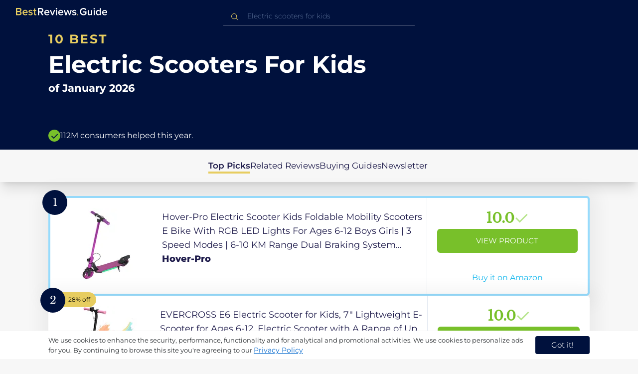

--- FILE ---
content_type: text/html
request_url: https://uk.bestreviews.guide/electric-scooters-for-kids
body_size: 24673
content:
<!DOCTYPE html><html lang="en"><head><meta charSet="utf-8"/><meta name="viewport" content="width=device-width,initial-scale=1"/><meta name="robots" content="follow, index"/><meta property="og:site_name" content="Best Reviews Guide"/><title>10 Best Electric Scooters For Kids 2026 in the UK | There&#x27;s One Clear Winner | BestReviews.guide</title><meta name="description" content="BestReviews.Guide analyzes thousands of articles and customer reviews to find the top-rated products at today&#x27;s lowest prices. Best products, best offers."/><meta name="viewport" content="width=device-width,initial-scale=1"/><meta name="robots" content="follow, index"/><meta name="charset" content="utf-8"/><meta property="og:url" content="https://uk.bestreviews.guide/electric-scooters-for-kids"/><link rel="canonical" href="https://uk.bestreviews.guide/electric-scooters-for-kids"/><link rel="alternate" hrefLang="en-US" href="https://www.bestreviews.guide/electric-scooters-for-kids"/><link rel="alternate" hrefLang="en-GB" href="https://uk.bestreviews.guide/electric-scooters-for-kids"/><link rel="alternate" hrefLang="en-IN" href="https://in.bestreviews.guide/electric-scooters-for-kids"/><link rel="alternate" hrefLang="en-CA" href="https://ca.bestreviews.guide/electric-scooters-for-kids"/><link rel="alternate" hrefLang="en-AU" href="https://au.bestreviews.guide/electric-scooters-for-kids"/><meta property="og:locale" content="uk"/><meta property="og:site_name" content="Best Reviews Guide"/><meta property="og:image:width" content="1024"/><meta property="og:image:height" content="1024"/><meta property="og:image" content="https://images-proxy.bestreviews.guide/k3L1VgdcnD8OdrE7IOcT_Q5VZ-s=/0x150/https://m.media-amazon.com/images/I/31tHOm6IynL._SL500_.jpg"/><meta property="og:image:alt" content="Best Reviews Guide Image"/><meta property="og:title" content="10 Best Electric Scooters For Kids 2026 in the UK | There&#x27;s One Clear Winner | BestReviews.guide"/><meta property="og:description" content="BestReviews.Guide analyzes thousands of articles and customer reviews to find the top-rated products at today&#x27;s lowest prices. Best products, best offers."/><meta property="og:type" content="website"/><link rel="stylesheet" href="/build/root-BOn8Mf1R.css"/><link rel="preload" as="style" href="/build/tailwind-CLrVLgyR.css"/><link rel="stylesheet" href="/build/tailwind-CLrVLgyR.css"/><link rel="preconnect" href="https://m.media-amazon.com"/><link rel="preconnect" href="https://res.cloudinary.com"/><script id="consent-init">
          window.__analyticsConsent = { allowed: true };
          window.__cookieConsentVariation = 'got-it';
          window.__gaMeasurementId = 'G-14N6P0KZFE';
          window.__googleAdsKey = 'AW-978239894';
          window.__pageLoadId = '6829347996';
          

          window.dataLayer = window.dataLayer || [];
          function gtag(){window.dataLayer.push(arguments);}
          window.gtag = gtag;

          gtag('consent', 'default', {
            'analytics_storage': 'granted',
            'ad_storage': 'granted',
            'ad_user_data': 'granted',
            'ad_personalization': 'granted'
          });

          window.enableAllAnalytics = function() {
            if (window.__analyticsConsent.allowed) return;
            
            window.__analyticsConsent.allowed = true;
            document.cookie = 'consent=granted; path=/; max-age=31536000; SameSite=Lax';

            gtag('consent', 'update', {
              'analytics_storage': 'granted',
              'ad_storage': 'granted',
              'ad_user_data': 'granted',
              'ad_personalization': 'granted'
            });

            var measurementId = window.__gaMeasurementId;
            if (measurementId) {
              window['ga-disable-' + measurementId] = false;
            }

            if (typeof fbq !== 'undefined') {
              fbq('consent', 'grant');
            }

            if (window.__pendingUserData) {
              var data = window.__pendingUserData;
              if (data.userId) {
                document.cookie = 'user_id=' + data.userId + '; path=/; max-age=31536000; SameSite=Lax';
              }
              if (data.sessionId) {
                document.cookie = 'session_id=' + data.sessionId + '; path=/; SameSite=Lax';
              }
              if (data.pageLoadId) {
                document.cookie = 'page_id=' + data.pageLoadId + '; path=/; SameSite=Lax';
              }
              if (data.pendingCookies) {
                Object.keys(data.pendingCookies).forEach(function(key) {
                  var value = data.pendingCookies[key];
                  if (value) {
                    document.cookie = key + '=' + value + '; path=/; SameSite=Lax';
                  }
                });
              }
            }

            window.dispatchEvent(new CustomEvent('consent-granted'));
          };

          window.disableAllAnalytics = function() {
            window.__analyticsConsent.allowed = false;
            document.cookie = 'consent=denied; path=/; max-age=31536000; SameSite=Lax';

            gtag('consent', 'update', {
              'analytics_storage': 'denied',
              'ad_storage': 'denied',
              'ad_user_data': 'denied',
              'ad_personalization': 'denied'
            });

            var measurementId = window.__gaMeasurementId;
            if (measurementId) {
              window['ga-disable-' + measurementId] = true;
            }

            if (typeof fbq !== 'undefined') {
              fbq('consent', 'revoke');
            }

            window.dispatchEvent(new CustomEvent('consent-denied'));
          };

          window.storeConsentGranted = function() {
            document.cookie = 'consent=granted; path=/; max-age=31536000; SameSite=Lax';
          };
        </script><script id="fcb-pixel" async="">
          setTimeout(function() {
            !(function (f, b, e, v, n, t, s) {
              if (f.fbq) return;
              n = f.fbq = function () {
                n.callMethod ? n.callMethod.apply(n, arguments) : n.queue.push(arguments);
              };
              if (!f._fbq) f._fbq = n;
              n.push = n;
              n.loaded = !0;
              n.version = "2.0";
              n.queue = [];
              t = b.createElement(e);
              t.async = !0;
              t.src = v;
              s = b.getElementsByTagName(e)[0];
              s.parentNode.insertBefore(t, s);
            })(
              window,
              document,
              "script",
              "https://connect.facebook.net/en_US/fbevents.js"
            );
            
            
            fbq("init", "545343492657079");
            fbq("track", "PageView");
            
            window.addEventListener('consent-granted', function() {
              fbq('consent', 'grant');
              fbq('track', 'PageView');
            });
          }, 1000);
        </script></head><body class="overflow-x-hidden bg-[#f7f7f7]"><main class="flex h-screen flex-col"><div class="fixed bottom-0 z-40 flex h-fit w-full justify-center border-t border-t-neutral-100 bg-white shadow-sm mobile:relative"><div class="content-container flex flex-row items-center self-center py-2 text-[15px] leading-7 text-indigo-950 mobile:text-[11px] mobile:leading-5 [&amp;&gt;span&gt;a]:text-sm [&amp;&gt;span&gt;a]:underline mobile:[&amp;&gt;span&gt;a]:text-[13px]"><span id="cookie-consent-description" class="text-[13px] font-normal leading-[20px] text-[#282C2F] [&amp;&gt;a]:text-[#0066CC] [&amp;&gt;a]:underline [&amp;&gt;a]:underline-offset-2 [&amp;&gt;a]:transition-colors hover:[&amp;&gt;a]:text-[#004499]">We use cookies to enhance the security, performance, functionality and for analytical and promotional activities. We use cookies to personalize ads for you. By continuing to browse this site you're agreeing to our <a href="/privacy-policy">Privacy Policy</a></span><div class="ml-5 flex shrink-0 gap-2 tablet:flex-col mobile:ml-0 mobile:mt-2"><button class="rounded-[4px] bg-indigo-1000 px-8 py-1 text-[15px] text-white mobile:px-4 mobile:py-2 mobile:text-[11px]" aria-label="accept cookies">Got it!</button></div></div></div><div class="relative flex h-16 flex-col bg-indigo-1000 text-white" data-testid="app-bar"><div class="flex h-16 w-full items-center px-6 py-2"><a data-testid="icon-home-link" class="z-40 cursor-pointer" aria-label="go home page" href="/"><svg width="183" height="15" viewBox="0 0 183 15" fill="none" xmlns="http://www.w3.org/2000/svg" class="absolute left-8 top-4 shrink-0 cursor-pointer tablet:left-4 [&amp;&gt;.highlight]:hover:fill-[#ADDEFF]"><path class="highlight" d="M7.21897 14.3799H0V0H7.0255C9.66022 0 11.0945 1.63823 11.0945 3.66515C11.0945 5.45327 9.93949 6.68301 8.61079 6.96336C10.1528 7.201 11.3746 8.7309 11.3746 10.4775C11.3734 12.7199 9.9168 14.3799 7.21897 14.3799ZM6.53255 5.9266C7.06925 5.96863 7.59865 5.78764 7.9816 5.4312C8.36455 5.07476 8.56277 4.57851 8.52416 4.07287C8.55492 3.56919 8.35418 3.07737 7.97307 2.72265C7.59196 2.36792 7.06725 2.18451 6.53255 2.21913H2.50684V5.9266H6.53255ZM6.63939 12.1572C7.98913 12.1572 8.80219 11.4028 8.80219 10.1521C8.83053 9.6071 8.61062 9.07662 8.19765 8.69375C7.78468 8.31088 7.21785 8.11196 6.63939 8.1469H2.50684V12.1569H6.63898L6.63939 12.1572ZM18.6336 14.6365C15.5068 14.6365 13.2153 12.4597 13.2153 9.16152C13.2153 6.14366 15.4016 3.70709 18.4628 3.70709C21.5686 3.70709 23.5392 6.07804 23.5392 9.35528V9.91676H15.5711C15.7423 11.47 16.8994 12.7836 18.8481 12.7836C19.9581 12.7789 21.0208 12.36 21.8029 11.6187L22.8313 13.1066C21.7031 14.1208 20.1932 14.6718 18.6336 14.6385V14.6365ZM21.3752 8.29833C21.3108 7.06976 20.4755 5.56083 18.4414 5.56083C16.5352 5.56083 15.6363 7.04801 15.5501 8.29833H21.3752ZM29.3218 14.6365C27.6679 14.6847 26.0652 14.0926 24.8877 12.9983L25.9161 11.3818C26.8406 12.2659 28.0901 12.7825 29.4072 12.8251C30.7557 12.8251 31.4623 12.2644 31.4623 11.4455C31.4623 9.39761 25.2086 10.863 25.2086 6.85386C25.2086 5.14923 26.6661 3.70864 29.2785 3.70864C30.7621 3.67979 32.199 4.19739 33.2832 5.15117L32.341 6.74863C31.5562 5.93999 30.442 5.4851 29.2785 5.49831C28.1012 5.49831 27.3723 6.05785 27.3723 6.79173C27.3723 8.62373 33.626 7.2441 33.626 11.3841C33.6243 13.2379 32.1054 14.6385 29.3214 14.6385L29.3218 14.6365ZM39.0014 14.6365C37.2462 14.6365 36.3465 13.6883 36.3465 11.9417V5.9266H34.6325V3.96531H36.3469V1.12024H38.5951V3.96725H40.6944V5.9266H38.5951V11.3818C38.5951 12.0924 38.9383 12.6314 39.5802 12.6314C39.9512 12.6345 40.3073 12.4942 40.5653 12.2431L41.1015 13.9667C40.5219 14.4398 39.768 14.6797 39.0022 14.6346L39.0014 14.6365Z" fill="#E7CD60"></path><path d="M55.12 14.3787H52.2041L49.05 9.05195H46.543V14.3787H44.0359V0.108081H50.3169C53.1475 0.108081 55.0124 1.92675 55.0124 4.58001C55.0124 7.10324 53.3396 8.49529 51.6036 8.77245L55.1192 14.3771L55.12 14.3787ZM49.9938 6.84781C50.6437 6.88778 51.2807 6.66132 51.7466 6.22466C52.2126 5.788 52.4638 5.18212 52.4378 4.5575C52.4378 3.18797 51.4087 2.31066 49.9938 2.31066H46.5426V6.84704L49.9938 6.84781ZM62.2587 14.6349C59.1285 14.6349 56.8345 12.4746 56.8345 9.20024C56.8345 6.20614 59.0217 3.78811 62.0868 3.78811C65.1956 3.78811 67.1685 6.14131 67.1685 9.39278V9.95022H59.1919C59.3064 11.5931 60.7584 12.8524 62.4726 12.7953C63.5773 12.7922 64.6378 12.3779 65.4309 11.6396L66.46 13.1147C65.3179 14.1254 63.8116 14.6709 62.2587 14.636V14.6349ZM65.0019 8.34622C64.9376 7.12692 64.1022 5.6289 62.0662 5.6289C60.1572 5.6289 59.2566 7.10402 59.1717 8.34622H65.0019ZM74.5449 14.3794H72.1228L67.8984 4.04626H70.3217L73.3444 11.7918L76.3682 4.04626H78.7689L74.5449 14.3794ZM81.3185 2.78231C80.7275 2.80433 80.1819 2.47953 79.9397 1.96158C79.6976 1.44364 79.8074 0.836402 80.2173 0.427157C80.6272 0.0179109 81.2549 -0.111285 81.8035 0.100693C82.3521 0.312671 82.7116 0.823317 82.7119 1.39104C82.7198 1.75307 82.5773 2.10323 82.3159 2.36425C82.0545 2.62527 81.6956 2.77569 81.3185 2.78231ZM82.4333 14.3775H80.1818V4.04548H82.4333V14.3775ZM90.1515 14.6349C87.02 14.6349 84.7261 12.4746 84.7261 9.20024C84.7261 6.20614 86.9133 3.78811 89.9784 3.78811C93.0871 3.78811 95.06 6.14131 95.06 9.39278V9.95022H87.0843C87.1996 11.5931 88.6516 12.852 90.3658 12.7953C91.4705 12.7922 92.531 12.3779 93.3241 11.6396L94.3532 13.1147C93.2095 14.1252 91.7017 14.6697 90.1478 14.6333L90.1515 14.6349ZM92.8947 8.34622C92.8304 7.12692 91.9941 5.6289 89.9578 5.6289C88.0487 5.6289 87.1482 7.10402 87.0633 8.34622H92.8943H92.8947ZM108.696 14.3794H106.337L103.915 6.80977L101.514 14.3822H99.1547L95.9395 4.04897H98.2768L100.464 11.5589L102.931 4.04897H104.923L107.369 11.5589L109.556 4.04897H111.914L108.698 14.3822L108.696 14.3794ZM117.036 14.6368C115.389 14.6885 113.79 14.1022 112.598 13.0099L113.627 11.4059C114.563 12.2888 115.811 12.8009 117.122 12.8399C118.473 12.8399 119.18 12.2832 119.18 11.4704C119.18 9.43703 112.919 10.892 112.919 6.91303C112.919 5.22247 114.378 3.78966 116.993 3.78966C118.471 3.75812 119.906 4.27094 121.002 5.22286L120.059 6.80705C119.263 5.99976 118.151 5.5493 116.993 5.56485C115.814 5.56485 115.085 6.12151 115.085 6.84898C115.085 8.66764 121.346 7.29811 121.346 11.4063C121.346 13.2459 119.823 14.636 117.035 14.636L117.036 14.6368Z" fill="white"></path><path class="highlight" d="M123.304 14.64C122.764 14.6274 122.331 14.1928 122.325 13.6575C122.325 13.122 122.763 12.688 123.304 12.688C123.844 12.688 124.282 13.122 124.282 13.6575C124.277 14.1928 123.844 14.6274 123.304 14.64Z" fill="#E7CD60"></path><path d="M135.618 14.6399C131.504 14.6399 128.198 11.7372 128.198 7.30972C128.198 2.86129 131.504 0.00141843 135.618 0.00141843C137.919 -0.0453017 140.077 1.06487 141.3 2.92497L139.285 4.08989C138.459 2.92749 137.09 2.22343 135.618 2.20428C132.819 2.20428 130.741 4.32248 130.741 7.30972C130.741 10.255 132.817 12.4163 135.618 12.4163C136.862 12.4091 138.058 11.9553 138.967 11.145V8.96196H134.727V6.78007H141.427V12.0552C139.994 13.703 137.862 14.6514 135.618 14.6399ZM153.086 14.3645H150.86V13.0085C149.959 14.0167 148.645 14.6039 147.257 14.6188C145.051 14.6188 143.948 13.4539 143.948 11.3772V4.13144H146.174V10.5509C146.174 12.1402 146.98 12.6478 148.253 12.6478C149.292 12.6133 150.255 12.1199 150.86 11.3128V4.13221H153.085V14.3641L153.086 14.3645ZM157.093 2.88187C156.504 2.90805 155.957 2.58935 155.712 2.07697C155.467 1.56459 155.573 0.961618 155.981 0.554122C156.388 0.146626 157.015 0.0165933 157.563 0.225715C158.111 0.434837 158.47 0.941036 158.471 1.50416C158.48 1.86132 158.34 2.20735 158.082 2.46585C157.823 2.72434 157.467 2.87403 157.093 2.88187H157.093ZM158.195 14.3645H155.97V4.13144H158.195V14.3645ZM170.512 14.3645H168.287V12.9666C167.536 13.992 166.311 14.6075 165 14.6188C162.393 14.6188 160.464 12.6276 160.464 9.23882C160.464 5.93356 162.371 3.8802 165.001 3.8802C166.321 3.87726 167.554 4.50534 168.286 5.55302V0.233625H170.512V14.3641L170.512 14.3645ZM165.658 12.6485C166.715 12.621 167.694 12.1083 168.287 11.2716V7.22507C167.695 6.3881 166.716 5.87529 165.658 5.84813C163.877 5.84813 162.753 7.26661 162.753 9.23804C162.753 11.2289 163.876 12.6485 165.657 12.6485H165.658ZM178.145 14.6188C175.051 14.6188 172.782 12.4785 172.782 9.23804C172.782 6.27178 174.944 3.87943 177.975 3.87943C181.05 3.87943 183 6.20926 183 9.43219V9.98281H175.113C175.219 11.6034 176.655 12.8509 178.356 12.8C179.451 12.7966 180.501 12.3861 181.283 11.6556L182.301 13.1168C181.174 14.1165 179.683 14.6567 178.145 14.6219L178.145 14.6188ZM180.858 8.38998C180.795 7.18235 179.968 5.70019 177.953 5.70019C176.067 5.70019 175.177 7.16138 175.093 8.38998H180.858Z" fill="white"></path></svg></a><div class="mx-auto w-full max-w-96 text-white tablet:max-w-full"><form method="get" action="/" id="search-form"><div class="relative tablet:hidden"><div class="fixed top-0 z-0 hidden w-full bg-white tablet:block tablet:h-screen"></div><button class="ml-1 hidden shrink-0 tablet:block" aria-label="Close search"><svg xmlns="http://www.w3.org/2000/svg" width="24" height="24" viewBox="0 0 24 24" class="h-6 w-6 rotate-180 scale-y-[85%]"><path fill="black" fill-rule="evenodd" d="M12 4l-1.41 1.41L16.17 11H4v2h12.17l-5.58 5.59L12 20l8-8z"></path></svg></button><input data-testid="search-input" class="w-full border-b-[1px] border-b-white/50 bg-inherit py-1.5 pl-12 pr-8 text-sm/6 font-extralight caret-white placeholder:font-extralight placeholder:text-blue-200/70 focus:outline-none tablet:mx-2 tablet:my-auto tablet:border tablet:border-zinc-200 tablet:py-1 tablet:pl-3 tablet:pr-8 tablet:z-10 tablet:text-base tablet:font-extralight tablet:text-black tablet:caret-black tablet:placeholder:text-base tablet:placeholder:text-neutral-400" placeholder="Electric scooters for kids" id="search-input" role="combobox" type="text" aria-expanded="false" aria-autocomplete="list" data-headlessui-state="" value=""/><div class="group absolute inset-y-0 left-0 flex items-center px-2.5 tablet:hidden"><svg width="23" height="23" viewBox="0 0 23 23" fill="none" xmlns="http://www.w3.org/2000/svg"><path fill-rule="evenodd" clip-rule="evenodd" d="M15.6148 7.64964C17.6555 9.69032 17.8028 12.9074 16.0569 15.1179L19.8625 18.9238C20.0458 19.1071 20.0458 19.4043 19.8625 19.5876C19.6792 19.7709 19.3821 19.7709 19.1988 19.5876L15.4158 15.8045C13.2052 17.8124 9.78398 17.7491 7.64964 15.6148C5.45012 13.4153 5.45012 9.84915 7.64964 7.64964C9.84915 5.45012 13.4153 5.45012 15.6148 7.64964ZM8.3134 8.3134C6.48047 10.1463 6.48047 13.1181 8.3134 14.951C10.1463 16.784 13.1181 16.784 14.951 14.951C16.784 13.1181 16.784 10.1463 14.951 8.3134C13.1181 6.48047 10.1463 6.48047 8.3134 8.3134Z" fill="#E7CD60"></path></svg></div><div class="group absolute inset-y-0 right-2 z-10 hidden items-center px-2.5 mobile:flex"><svg width="21" height="21" viewBox="0 0 21 21" fill="none" xmlns="http://www.w3.org/2000/svg" class="h-[18px] w-[18px]"><path fill-rule="evenodd" clip-rule="evenodd" d="M14.4222 2.47445C17.4832 5.53548 17.7042 10.361 15.0853 13.6769L20.7938 19.3857C21.0687 19.6607 21.0687 20.1064 20.7938 20.3814C20.5189 20.6563 20.0731 20.6563 19.7982 20.3814L14.1236 14.7067C10.8077 17.7186 5.67597 17.6237 2.47445 14.4222C-0.824818 11.1229 -0.824818 5.77373 2.47445 2.47445C5.77373 -0.824818 11.1229 -0.824818 14.4222 2.47445ZM3.4701 3.4701C0.720704 6.21949 0.720704 10.6771 3.4701 13.4265C6.21949 16.1759 10.6771 16.1759 13.4265 13.4265C16.1759 10.6771 16.1759 6.21949 13.4265 3.4701C10.6771 0.720704 6.21949 0.720704 3.4701 3.4701Z" fill="#3f3f3f"></path></svg></div><div class="z-10 mt-14 hidden w-full tablet:absolute tablet:block tablet:border-b-[1px] tablet:border-b-neutral-200"></div></div><button class="hidden tablet:ml-auto tablet:flex" aria-label="Open search" data-testid="search-icon-mobile"><svg width="21" height="21" viewBox="0 0 21 21" fill="none" xmlns="http://www.w3.org/2000/svg"><path fill-rule="evenodd" clip-rule="evenodd" d="M14.4222 2.47445C17.4832 5.53548 17.7042 10.361 15.0853 13.6769L20.7938 19.3857C21.0687 19.6607 21.0687 20.1064 20.7938 20.3814C20.5189 20.6563 20.0731 20.6563 19.7982 20.3814L14.1236 14.7067C10.8077 17.7186 5.67597 17.6237 2.47445 14.4222C-0.824818 11.1229 -0.824818 5.77373 2.47445 2.47445C5.77373 -0.824818 11.1229 -0.824818 14.4222 2.47445ZM3.4701 3.4701C0.720704 6.21949 0.720704 10.6771 3.4701 13.4265C6.21949 16.1759 10.6771 16.1759 13.4265 13.4265C16.1759 10.6771 16.1759 6.21949 13.4265 3.4701C10.6771 0.720704 6.21949 0.720704 3.4701 3.4701Z" fill="white"></path></svg></button></form></div></div></div><div class="w-full"><div class="-mt-1 bg-indigo-1000 text-white" data-testid="products-page-header"><div class="flex h-60 flex-col xl-desktop:mx-52 mobile:h-52"><div class="content-container flex h-full flex-col self-center pb-4"><h1 class="flex flex-col" data-testid="products-page-title"><span class="text-[25px] font-bold uppercase tracking-widest text-yellow-250 mobile:text-[20px]">10 best</span><span class="text-5xl font-bold capitalize desktop:mt-2 mobile:text-2xl">Electric Scooters For Kids</span><span class="mt-2 text-[21px] font-bold mobile:text-lg">of <!-- -->January 2026</span></h1><div class="mt-auto flex items-center gap-2" data-testid="products-page-subtitle"><svg class="h-6 w-6 mobile:h-5 mobile:w-5" width="28" height="28" viewBox="0 0 28 28" fill="none" xmlns="http://www.w3.org/2000/svg"><path fill-rule="evenodd" clip-rule="evenodd" d="M14 0C21.732 0 28 6.26801 28 14C28 21.732 21.732 28 14 28C6.26801 28 0 21.732 0 14C0 6.26801 6.26801 0 14 0ZM21.0711 9.75736L12.5851 18.2419L8.34315 14L6.92893 15.4142L12.5858 21.0711L14 19.6569L22.4853 11.1716L21.0711 9.75736Z" fill="#78C02A"></path></svg><p class="text-[16px] font-normal mobile:text-sm">112M consumers helped this year.</p></div></div></div></div><nav class="absolute z-10 hidden h-full w-60 xl-desktop:block desktop-only:relative desktop-only:flex desktop-only:h-min desktop-only:w-full desktop-only:justify-center desktop-only:py-5 desktop-only:shadow-xl"><ul class="flex flex-col gap-5 desktop-only:content-container xl-desktop:ml-7 xl-desktop:mt-12 xl-desktop:h-full desktop-only:flex desktop-only:flex-row desktop-only:justify-center"><li><a href="#products" class="-ml-1 font-semibold xl-desktop:border-l-[6px] xl-desktop:border-l-yellow-250 desktop-only:border-b-4 desktop-only:border-b-yellow-250 desktop-only:pb-0.5 text-[17px] text-indigo-950 xl-desktop:pl-4">Top Picks</a></li><li><a href="#relatedLists" class="text-[17px] text-indigo-950 xl-desktop:pl-4">Related Reviews</a></li><li><a href="#buyingGuide" class="text-[17px] text-indigo-950 xl-desktop:pl-4">Buying Guides</a></li><li><a href="#newsletter" class="text-[17px] text-indigo-950 xl-desktop:pl-4">Newsletter</a></li></ul></nav><div class="relative flex flex-col gap-7 py-7 mobile:gap-5"><div class="flex w-full justify-center self-center xl-desktop:mx-52"><div class="content-container flex flex-col gap-7 self-center xl-desktop:mx-52 mobile:gap-5" id="products" data-testid="category-products-list"><script type="application/ld+json">{"@context":"https://schema.org/","@type":"Product","name":"Hover-Pro Electric Scooter Kids Foldable Mobility Scooters E Bike With RGB LED Lights For Ages 6-12 Boys Girls | 3 Speed Modes | 6-10 KM Range Dual Braking System 150W Motor Gift for Children","image":["https://images-proxy.bestreviews.guide/z-tT7KPC0agMV5VZuA-aJY4avmk=/0x150/https://m.media-amazon.com/images/I/31D9jt-38pL._SL500_.jpg"],"description":"Hover-Pro Electric Scooter Kids Foldable Mobility Scooters E Bike With RGB LED Lights For Ages 6-12 Boys Girls | 3 Speed Modes | 6-10 KM Range Dual Braking System 150W Motor Gift for Children","brand":{"@type":"Brand","name":"Hover-Pro"},"offers":{"@type":"Offer","url":"https://UK.bestreviews.guide/redirect?url=aHR0cHM6Ly93d3cuYW1hem9uLmNvLnVrL2RwL0IwRzJIR0M0N04_dGFnPWJlc2RlYXRvZDAwLTIxJmxpbmtDb2RlPW9zaSZ0aD0xJnBzYz0x&clickId=141356920&source=amazon&productId=B0G2HGC47N&slug=electric-scooters-for-kids&product_data=eyJwcmljZSI6MTI0Ljk5LCJicm93c2VOb2RlSWQiOiIzNTgxOTMzMDMxIiwicG9zaXRpb24iOjEsInNhbGVzUmFuayI6Mn0","priceCurrency":"GBP","price":124.99,"priceValidUntil":"2026-02-01","itemCondition":"https://schema.org/NewCondition","availability":"https://schema.org/InStock","seller":{"@type":"Organization","name":"Hover-Pro"}}}</script><a class="relative min-h-50 w-full rounded-md bg-white shadow-[0px_3px_35px_15px_rgba(0,0,0,0.05)] transition-shadow duration-500 ease-in-out hover:shadow-[0px_3px_19px_6px_rgba(209,209,209,1)] mobile:px-6 mobile:hover:shadow-[0px_3px_35px_15px_rgba(0,0,0,0.05)] mobile:min-h-84 mobile:pb-2 desktop:border-4 desktop:border-sky-300/80" href="/redirect?url=aHR0cHM6Ly93d3cuYW1hem9uLmNvLnVrL2RwL0IwRzJIR0M0N04_dGFnPWJlc2RlYXRvZDAwLTIxJmxpbmtDb2RlPW9zaSZ0aD0xJnBzYz0x&amp;clickId=141356920&amp;source=amazon&amp;productId=B0G2HGC47N&amp;slug=electric-scooters-for-kids&amp;product_data=eyJwcmljZSI6MTI0Ljk5LCJicm93c2VOb2RlSWQiOiIzNTgxOTMzMDMxIiwicG9zaXRpb24iOjEsInNhbGVzUmFuayI6Mn0" aria-label="View Product" target="_blank" rel="noreferrer" data-testid="category-product-card-1"><div class="placement-badge absolute -left-4 -top-4 z-10 mobile:left-5 mobile:top-5" data-testid="placement-badge-1"><div class="absolute left-10 top-[9px] flex h-[30px] min-w-max items-center rounded-r-2xl pl-4 pr-3 mobile:left-7 mobile:top-[7px] mobile:h-[25px] mobile:!pr-2 bg-yellow-250 hidden"><p class="text-xs text-black">null% off</p></div><div class="relative flex h-[50px] w-[50px] items-center justify-center rounded-full bg-indigo-1000 mobile:h-[40px] mobile:w-[40px]"><p class="font-serif text-[21px] font-normal text-white">1</p></div></div><div class="flex h-full w-full flex-row mobile:flex-col mobile:justify-between"><div class="flex w-56 shrink-0 items-center justify-center mobile:hidden"><img src="https://images-proxy.bestreviews.guide/z-tT7KPC0agMV5VZuA-aJY4avmk=/0x150/https://m.media-amazon.com/images/I/31D9jt-38pL._SL500_.jpg" alt="Hover-Pro Electric Scooter Kids Foldable Mobility Scooters E Bike With RGB LED Lights For Ages 6-12 Boys Girls | 3 Speed Modes | 6-10 KM Range Dual Braking System 150W Motor Gift for Children" class="h-48 w-48 object-scale-down" loading="eager"/></div><div class="relative flex flex-col gap-2 py-6 pr-2 mobile:mb-3 mobile:flex-col-reverse mobile:py-0" data-testid="category-card-content-1"><div class="product-name group line-clamp-3 text-lg leading-7 text-indigo-950 transition-colors duration-700 ease-in-out hover:text-sky-600 tablet:line-clamp-2 mobile:hover:text-black">Hover-Pro Electric Scooter Kids Foldable Mobility Scooters E Bike With RGB LED Lights For Ages 6-12 Boys Girls | 3 Speed Modes | 6-10 KM Range Dual Braking System 150W Motor Gift for Children<div class="invisible absolute bottom-full z-50 w-max max-w-[500px] rounded-md border border-neutral-600 bg-[#edf6fd] p-2 text-sm text-black opacity-0 transition-opacity delay-300 duration-700 ease-in-out group-hover:visible group-hover:opacity-100 mobile:hidden"><div class="absolute left-1/2 top-full -z-50 h-5 w-5 border-b border-r border-b-neutral-600 border-r-neutral-600 bg-[#edf6fd] -translate-x-1/2 -translate-y-[9px] rotate-45"></div><p class="m-1 text-[16px] leading-[22px] text-[#07133d]">Hover-Pro Electric Scooter Kids Foldable Mobility Scooters E Bike With RGB LED Lights For Ages 6-12 Boys Girls | 3 Speed Modes | 6-10 KM Range Dual Braking System 150W Motor Gift for Children</p></div></div><div class="flex flex-row items-center gap-3 mobile:justify-between"><p class="product-brand line-clamp-1 text-lg font-extrabold text-indigo-950 transition-colors duration-700 ease-in-out hover:text-sky-600 mobile:hover:text-black">Hover-Pro</p></div><div class="w-fit cursor-pointer mobile:mt-3 mobile:flex mobile:w-full mobile:flex-row mobile:items-end mobile:justify-between"><div class="hidden w-40 shrink-0 items-center justify-center mobile:ml-auto mobile:flex"><img src="https://images-proxy.bestreviews.guide/z-tT7KPC0agMV5VZuA-aJY4avmk=/0x150/https://m.media-amazon.com/images/I/31D9jt-38pL._SL500_.jpg" alt="Hover-Pro Electric Scooter Kids Foldable Mobility Scooters E Bike With RGB LED Lights For Ages 6-12 Boys Girls | 3 Speed Modes | 6-10 KM Range Dual Braking System 150W Motor Gift for Children" class="product-image h-48 w-48 object-scale-down mobile:h-32 mobile:w-32" loading="eager"/></div></div></div><div class="ml-auto flex min-w-[30%] flex-col items-center border-l border-l-slate-200 px-5 align-middle xs-mobile:gap-1 tablet:min-w-[25%] tablet:px-2 mobile:ml-0 mobile:flex-row mobile:justify-between mobile:border-none mobile:px-0 gap-3 py-5 mobile:py-3"><div class="flex gap-1 mobile:mt-2 mobile:self-start" data-testid="product-score-1"><p class="font-serif text-2.5xl font-bold text-primary">10.0</p><p class="mt-2.5 hidden text-[15px] font-semibold text-black mobile:block">Score</p><svg width="28" height="29" viewBox="0 0 28 29" fill="none" xmlns="http://www.w3.org/2000/svg" class="mt-1.5 shrink-0 mobile:hidden"><path fill-rule="evenodd" clip-rule="evenodd" d="M26.4623 7.87875L12.7599 21.5801L12.7934 21.6145L10.7986 23.6093L2.1543 14.965L4.14914 12.9701L10.7651 19.5853L24.4675 5.88391L26.4623 7.87875Z" fill="#B7E58D"></path></svg></div><div class="flex h-full w-full flex-col items-center mobile:pl-6 xs-mobile:pl-0 mobile:gap-3"><div class="flex h-12 w-full items-center justify-center rounded-md bg-primary text-[15px] uppercase text-white transition-colors duration-700 ease-in-out hover:bg-[#92e879] tablet:h-10 tablet:w-fit tablet:px-2 tablet:text-[13px] mobile:w-full mobile:bg-yellow-250 mobile:px-0 mobile:text-[15px] mobile:text-black mobile:hover:bg-yellow-250 xs-mobile:text-[14px]" data-testid="product-cta-1">View Product</div><div class="text-sky-450 mobile:text-xs mobile:underline mobile:decoration-black mt-auto" data-testid="product-cta-link-1">Buy it on Amazon</div></div></div></div></a><script type="application/ld+json">{"@context":"https://schema.org/","@type":"Product","name":"EVERCROSS E6 Electric Scooter for Kids, 7\" Lightweight E-Scooter for Ages 6-12, Electric Scooter with A Range of Up to 20 km and 7-Color Lights, 3 Speed Modes (8, 12, 16 km/h)","image":["https://images-proxy.bestreviews.guide/6ECMl9cYn8AdZV9k3AZ7OHfcLvE=/0x150/https://m.media-amazon.com/images/I/41t+V63WMEL._SL500_.jpg"],"description":"EVERCROSS E6 Electric Scooter for Kids, 7\" Lightweight E-Scooter for Ages 6-12, Electric Scooter with A Range of Up to 20 km and 7-Color Lights, 3 Speed Modes (8, 12, 16 km/h)","brand":{"@type":"Brand","name":"EVERCROSS"},"offers":{"@type":"Offer","url":"https://UK.bestreviews.guide/redirect?url=aHR0cHM6Ly93d3cuYW1hem9uLmNvLnVrL2RwL0IwRFgxTFNXRE4_dGFnPWJlc2RlYXRvZDAwLTIxJmxpbmtDb2RlPW9naSZ0aD0xJnBzYz0x&clickId=966012280&source=amazon&productId=B0DX1LSWDN&slug=electric-scooters-for-kids&product_data=eyJwcmljZSI6MTY1Ljk4LCJicm93c2VOb2RlSWQiOiIzNTgxOTMzMDMxIiwicG9zaXRpb24iOjIsImRpc2NvdW50IjoyOCwic2FsZXNSYW5rIjoyNH0","priceCurrency":"GBP","price":165.98,"priceValidUntil":"2026-02-01","itemCondition":"https://schema.org/NewCondition","availability":"https://schema.org/InStock","seller":{"@type":"Organization","name":"EVERCROSS"}}}</script><a class="relative min-h-50 w-full rounded-md bg-white shadow-[0px_3px_35px_15px_rgba(0,0,0,0.05)] transition-shadow duration-500 ease-in-out hover:shadow-[0px_3px_19px_6px_rgba(209,209,209,1)] mobile:px-6 mobile:hover:shadow-[0px_3px_35px_15px_rgba(0,0,0,0.05)] mobile:min-h-84 mobile:pb-2" href="/redirect?url=aHR0cHM6Ly93d3cuYW1hem9uLmNvLnVrL2RwL0IwRFgxTFNXRE4_dGFnPWJlc2RlYXRvZDAwLTIxJmxpbmtDb2RlPW9naSZ0aD0xJnBzYz0x&amp;clickId=966012280&amp;source=amazon&amp;productId=B0DX1LSWDN&amp;slug=electric-scooters-for-kids&amp;product_data=eyJwcmljZSI6MTY1Ljk4LCJicm93c2VOb2RlSWQiOiIzNTgxOTMzMDMxIiwicG9zaXRpb24iOjIsImRpc2NvdW50IjoyOCwic2FsZXNSYW5rIjoyNH0" aria-label="View Product" target="_blank" rel="noreferrer" data-testid="category-product-card-2"><div class="placement-badge absolute -left-4 -top-4 z-10 mobile:left-5 mobile:top-5" data-testid="placement-badge-2"><div class="absolute left-10 top-[9px] flex h-[30px] min-w-max items-center rounded-r-2xl pl-4 pr-3 mobile:left-7 mobile:top-[7px] mobile:h-[25px] mobile:!pr-2 bg-yellow-250"><p class="text-xs text-black">28% off</p></div><div class="relative flex h-[50px] w-[50px] items-center justify-center rounded-full bg-indigo-1000 mobile:h-[40px] mobile:w-[40px]"><p class="font-serif text-[21px] font-normal text-white">2</p></div></div><div class="flex h-full w-full flex-row mobile:flex-col mobile:justify-between"><div class="flex w-56 shrink-0 items-center justify-center mobile:hidden"><img src="https://images-proxy.bestreviews.guide/6ECMl9cYn8AdZV9k3AZ7OHfcLvE=/0x150/https://m.media-amazon.com/images/I/41t+V63WMEL._SL500_.jpg" alt="EVERCROSS E6 Electric Scooter for Kids, 7&quot; Lightweight E-Scooter for Ages 6-12, Electric Scooter with A Range of Up to 20 km and 7-Color Lights, 3 Speed Modes (8, 12, 16 km/h)" class="h-48 w-48 object-scale-down" loading="eager"/></div><div class="relative flex flex-col gap-2 py-6 pr-2 mobile:mb-3 mobile:flex-col-reverse mobile:py-0" data-testid="category-card-content-2"><div class="product-name group line-clamp-3 text-lg leading-7 text-indigo-950 transition-colors duration-700 ease-in-out hover:text-sky-600 tablet:line-clamp-2 mobile:hover:text-black">EVERCROSS E6 Electric Scooter for Kids, 7&quot; Lightweight E-Scooter for Ages 6-12, Electric Scooter with A Range of Up to 20 km and 7-Color Lights, 3 Speed Modes (8, 12, 16 km/h)<div class="invisible absolute bottom-full z-50 w-max max-w-[500px] rounded-md border border-neutral-600 bg-[#edf6fd] p-2 text-sm text-black opacity-0 transition-opacity delay-300 duration-700 ease-in-out group-hover:visible group-hover:opacity-100 mobile:hidden"><div class="absolute left-1/2 top-full -z-50 h-5 w-5 border-b border-r border-b-neutral-600 border-r-neutral-600 bg-[#edf6fd] -translate-x-1/2 -translate-y-[9px] rotate-45"></div><p class="m-1 text-[16px] leading-[22px] text-[#07133d]">EVERCROSS E6 Electric Scooter for Kids, 7&quot; Lightweight E-Scooter for Ages 6-12, Electric Scooter with A Range of Up to 20 km and 7-Color Lights, 3 Speed Modes (8, 12, 16 km/h)</p></div></div><div class="flex flex-row items-center gap-3 mobile:justify-between"><p class="product-brand line-clamp-1 text-lg font-extrabold text-indigo-950 transition-colors duration-700 ease-in-out hover:text-sky-600 mobile:hover:text-black">EVERCROSS</p></div><div class="w-fit cursor-pointer mobile:mt-3 mobile:flex mobile:w-full mobile:flex-row mobile:items-end mobile:justify-between"><div class="hidden w-40 shrink-0 items-center justify-center mobile:ml-auto mobile:flex"><img src="https://images-proxy.bestreviews.guide/6ECMl9cYn8AdZV9k3AZ7OHfcLvE=/0x150/https://m.media-amazon.com/images/I/41t+V63WMEL._SL500_.jpg" alt="EVERCROSS E6 Electric Scooter for Kids, 7&quot; Lightweight E-Scooter for Ages 6-12, Electric Scooter with A Range of Up to 20 km and 7-Color Lights, 3 Speed Modes (8, 12, 16 km/h)" class="product-image h-48 w-48 object-scale-down mobile:h-32 mobile:w-32" loading="eager"/></div></div></div><div class="ml-auto flex min-w-[30%] flex-col items-center border-l border-l-slate-200 px-5 align-middle xs-mobile:gap-1 tablet:min-w-[25%] tablet:px-2 mobile:ml-0 mobile:flex-row mobile:justify-between mobile:border-none mobile:px-0 gap-3 py-5 mobile:py-3"><div class="flex gap-1 mobile:mt-2 mobile:self-start" data-testid="product-score-2"><p class="font-serif text-2.5xl font-bold text-primary">10.0</p><p class="mt-2.5 hidden text-[15px] font-semibold text-black mobile:block">Score</p><svg width="28" height="29" viewBox="0 0 28 29" fill="none" xmlns="http://www.w3.org/2000/svg" class="mt-1.5 shrink-0 mobile:hidden"><path fill-rule="evenodd" clip-rule="evenodd" d="M26.4623 7.87875L12.7599 21.5801L12.7934 21.6145L10.7986 23.6093L2.1543 14.965L4.14914 12.9701L10.7651 19.5853L24.4675 5.88391L26.4623 7.87875Z" fill="#B7E58D"></path></svg></div><div class="flex h-full w-full flex-col items-center mobile:pl-6 xs-mobile:pl-0 mobile:gap-3"><div class="flex h-12 w-full items-center justify-center rounded-md bg-primary text-[15px] uppercase text-white transition-colors duration-700 ease-in-out hover:bg-[#92e879] tablet:h-10 tablet:w-fit tablet:px-2 tablet:text-[13px] mobile:w-full mobile:bg-yellow-250 mobile:px-0 mobile:text-[15px] mobile:text-black mobile:hover:bg-yellow-250 xs-mobile:text-[14px]" data-testid="product-cta-2">View Product</div><div class="text-sky-450 mobile:text-xs mobile:underline mobile:decoration-black mt-auto" data-testid="product-cta-link-2">Buy it on Amazon</div></div></div></div></a><script type="application/ld+json">{"@context":"https://schema.org/","@type":"Product","name":"EVERCROSS EV06C Electric Scooter, 6.5'' Foldable Electric Scooters for Kids Ages 6-12, Up to 15 KM/H & 8 KM, LED Display, Colorful LED Lights, Lightweight Kids E-Scooter","image":["https://images-proxy.bestreviews.guide/9Le_cOrJZnk_z2ETa78k9m_IViM=/0x150/https://m.media-amazon.com/images/I/41TlG5wephL._SL500_.jpg"],"description":"EVERCROSS EV06C Electric Scooter, 6.5'' Foldable Electric Scooters for Kids Ages 6-12, Up to 15 KM/H & 8 KM, LED Display, Colorful LED Lights, Lightweight Kids E-Scooter","brand":{"@type":"Brand","name":"EVERCROSS"},"offers":{"@type":"Offer","url":"https://UK.bestreviews.guide/redirect?url=aHR0cHM6Ly93d3cuYW1hem9uLmNvLnVrL2RwL0IwRjJNSktGUko_dGFnPWJlc2RlYXRvZDAwLTIxJmxpbmtDb2RlPW9zaSZ0aD0xJnBzYz0x&clickId=691887662&source=amazon&productId=B0F2MJKFRJ&slug=electric-scooters-for-kids&product_data=eyJwcmljZSI6MTQ5Ljk5LCJicm93c2VOb2RlSWQiOiIzNTgxOTMzMDMxIiwicG9zaXRpb24iOjMsImRpc2NvdW50IjoyNSwic2FsZXNSYW5rIjoyMX0","priceCurrency":"GBP","price":149.99,"priceValidUntil":"2026-02-01","itemCondition":"https://schema.org/NewCondition","availability":"https://schema.org/InStock","seller":{"@type":"Organization","name":"EVERCROSS"}}}</script><a class="relative min-h-50 w-full rounded-md bg-white shadow-[0px_3px_35px_15px_rgba(0,0,0,0.05)] transition-shadow duration-500 ease-in-out hover:shadow-[0px_3px_19px_6px_rgba(209,209,209,1)] mobile:px-6 mobile:hover:shadow-[0px_3px_35px_15px_rgba(0,0,0,0.05)] mobile:min-h-84 mobile:pb-2" href="/redirect?url=aHR0cHM6Ly93d3cuYW1hem9uLmNvLnVrL2RwL0IwRjJNSktGUko_dGFnPWJlc2RlYXRvZDAwLTIxJmxpbmtDb2RlPW9zaSZ0aD0xJnBzYz0x&amp;clickId=691887662&amp;source=amazon&amp;productId=B0F2MJKFRJ&amp;slug=electric-scooters-for-kids&amp;product_data=eyJwcmljZSI6MTQ5Ljk5LCJicm93c2VOb2RlSWQiOiIzNTgxOTMzMDMxIiwicG9zaXRpb24iOjMsImRpc2NvdW50IjoyNSwic2FsZXNSYW5rIjoyMX0" aria-label="View Product" target="_blank" rel="noreferrer" data-testid="category-product-card-3"><div class="placement-badge absolute -left-4 -top-4 z-10 mobile:left-5 mobile:top-5" data-testid="placement-badge-3"><div class="absolute left-10 top-[9px] flex h-[30px] min-w-max items-center rounded-r-2xl pl-4 pr-3 mobile:left-7 mobile:top-[7px] mobile:h-[25px] mobile:!pr-2 bg-yellow-250"><p class="text-xs text-black">25% off</p></div><div class="relative flex h-[50px] w-[50px] items-center justify-center rounded-full bg-indigo-1000 mobile:h-[40px] mobile:w-[40px]"><p class="font-serif text-[21px] font-normal text-white">3</p></div></div><div class="flex h-full w-full flex-row mobile:flex-col mobile:justify-between"><div class="flex w-56 shrink-0 items-center justify-center mobile:hidden"><img src="https://images-proxy.bestreviews.guide/9Le_cOrJZnk_z2ETa78k9m_IViM=/0x150/https://m.media-amazon.com/images/I/41TlG5wephL._SL500_.jpg" alt="EVERCROSS EV06C Electric Scooter, 6.5&#x27;&#x27; Foldable Electric Scooters for Kids Ages 6-12, Up to 15 KM/H &amp; 8 KM, LED Display, Colorful LED Lights, Lightweight Kids E-Scooter" class="h-48 w-48 object-scale-down" loading="eager"/></div><div class="relative flex flex-col gap-2 py-6 pr-2 mobile:mb-3 mobile:flex-col-reverse mobile:py-0" data-testid="category-card-content-3"><div class="product-name group line-clamp-3 text-lg leading-7 text-indigo-950 transition-colors duration-700 ease-in-out hover:text-sky-600 tablet:line-clamp-2 mobile:hover:text-black">EVERCROSS EV06C Electric Scooter, 6.5&#x27;&#x27; Foldable Electric Scooters for Kids Ages 6-12, Up to 15 KM/H &amp; 8 KM, LED Display, Colorful LED Lights, Lightweight Kids E-Scooter<div class="invisible absolute bottom-full z-50 w-max max-w-[500px] rounded-md border border-neutral-600 bg-[#edf6fd] p-2 text-sm text-black opacity-0 transition-opacity delay-300 duration-700 ease-in-out group-hover:visible group-hover:opacity-100 mobile:hidden"><div class="absolute left-1/2 top-full -z-50 h-5 w-5 border-b border-r border-b-neutral-600 border-r-neutral-600 bg-[#edf6fd] -translate-x-1/2 -translate-y-[9px] rotate-45"></div><p class="m-1 text-[16px] leading-[22px] text-[#07133d]">EVERCROSS EV06C Electric Scooter, 6.5&#x27;&#x27; Foldable Electric Scooters for Kids Ages 6-12, Up to 15 KM/H &amp; 8 KM, LED Display, Colorful LED Lights, Lightweight Kids E-Scooter</p></div></div><div class="flex flex-row items-center gap-3 mobile:justify-between"><p class="product-brand line-clamp-1 text-lg font-extrabold text-indigo-950 transition-colors duration-700 ease-in-out hover:text-sky-600 mobile:hover:text-black">EVERCROSS</p></div><div class="w-fit cursor-pointer mobile:mt-3 mobile:flex mobile:w-full mobile:flex-row mobile:items-end mobile:justify-between"><div class="hidden w-40 shrink-0 items-center justify-center mobile:ml-auto mobile:flex"><img src="https://images-proxy.bestreviews.guide/9Le_cOrJZnk_z2ETa78k9m_IViM=/0x150/https://m.media-amazon.com/images/I/41TlG5wephL._SL500_.jpg" alt="EVERCROSS EV06C Electric Scooter, 6.5&#x27;&#x27; Foldable Electric Scooters for Kids Ages 6-12, Up to 15 KM/H &amp; 8 KM, LED Display, Colorful LED Lights, Lightweight Kids E-Scooter" class="product-image h-48 w-48 object-scale-down mobile:h-32 mobile:w-32" loading="eager"/></div></div></div><div class="ml-auto flex min-w-[30%] flex-col items-center border-l border-l-slate-200 px-5 align-middle xs-mobile:gap-1 tablet:min-w-[25%] tablet:px-2 mobile:ml-0 mobile:flex-row mobile:justify-between mobile:border-none mobile:px-0 gap-3 py-5 mobile:py-3"><div class="flex gap-1 mobile:mt-2 mobile:self-start" data-testid="product-score-3"><p class="font-serif text-2.5xl font-bold text-primary">9.8</p><p class="mt-2.5 hidden text-[15px] font-semibold text-black mobile:block">Score</p><svg width="28" height="29" viewBox="0 0 28 29" fill="none" xmlns="http://www.w3.org/2000/svg" class="mt-1.5 shrink-0 mobile:hidden"><path fill-rule="evenodd" clip-rule="evenodd" d="M26.4623 7.87875L12.7599 21.5801L12.7934 21.6145L10.7986 23.6093L2.1543 14.965L4.14914 12.9701L10.7651 19.5853L24.4675 5.88391L26.4623 7.87875Z" fill="#B7E58D"></path></svg></div><div class="flex h-full w-full flex-col items-center mobile:pl-6 xs-mobile:pl-0 mobile:gap-3"><div class="flex h-12 w-full items-center justify-center rounded-md bg-primary text-[15px] uppercase text-white transition-colors duration-700 ease-in-out hover:bg-[#92e879] tablet:h-10 tablet:w-fit tablet:px-2 tablet:text-[13px] mobile:w-full mobile:bg-yellow-250 mobile:px-0 mobile:text-[15px] mobile:text-black mobile:hover:bg-yellow-250 xs-mobile:text-[14px]" data-testid="product-cta-3">View Product</div><div class="text-sky-450 mobile:text-xs mobile:underline mobile:decoration-black mt-auto" data-testid="product-cta-link-3">Buy it on Amazon</div></div></div></div></a><script type="application/ld+json">{"@context":"https://schema.org/","@type":"Product","name":"SPORTNOW Electric Scooter for Kids, Foldable Scooter for Age 6-14 with Dual Brakes, Up to 14 KM/H, Maximum Range 6 KM, 6.8kg Lightweight, Front Suspension, LED Colourful Lights, Blue","image":["https://images-proxy.bestreviews.guide/Cs0Rs4SIGyLoFcoZpzEZdk9nUbY=/0x150/https://m.media-amazon.com/images/I/41VhIc0i1gL._SL500_.jpg"],"description":"SPORTNOW Electric Scooter for Kids, Foldable Scooter for Age 6-14 with Dual Brakes, Up to 14 KM/H, Maximum Range 6 KM, 6.8kg Lightweight, Front Suspension, LED Colourful Lights, Blue","brand":{"@type":"Brand","name":"SPORTNOW"},"offers":{"@type":"Offer","url":"https://UK.bestreviews.guide/redirect?url=aHR0cHM6Ly93d3cuYW1hem9uLmNvLnVrL2RwL0IwRFNWTFBKQkM_dGFnPWJlc2RlYXRvZDAwLTIxJmxpbmtDb2RlPW9naSZ0aD0xJnBzYz0x&clickId=774568259&source=amazon&productId=B0DSVLPJBC&slug=electric-scooters-for-kids&product_data=eyJwcmljZSI6MTU5Ljk5LCJicm93c2VOb2RlSWQiOiIzNTgxOTMzMDMxIiwicG9zaXRpb24iOjQsInNhbGVzUmFuayI6Mzd9","priceCurrency":"GBP","price":159.99,"priceValidUntil":"2026-02-01","itemCondition":"https://schema.org/NewCondition","availability":"https://schema.org/InStock","seller":{"@type":"Organization","name":"SPORTNOW"}}}</script><a class="relative min-h-50 w-full rounded-md bg-white shadow-[0px_3px_35px_15px_rgba(0,0,0,0.05)] transition-shadow duration-500 ease-in-out hover:shadow-[0px_3px_19px_6px_rgba(209,209,209,1)] mobile:px-6 mobile:hover:shadow-[0px_3px_35px_15px_rgba(0,0,0,0.05)] mobile:min-h-84 mobile:pb-2" href="/redirect?url=aHR0cHM6Ly93d3cuYW1hem9uLmNvLnVrL2RwL0IwRFNWTFBKQkM_dGFnPWJlc2RlYXRvZDAwLTIxJmxpbmtDb2RlPW9naSZ0aD0xJnBzYz0x&amp;clickId=774568259&amp;source=amazon&amp;productId=B0DSVLPJBC&amp;slug=electric-scooters-for-kids&amp;product_data=eyJwcmljZSI6MTU5Ljk5LCJicm93c2VOb2RlSWQiOiIzNTgxOTMzMDMxIiwicG9zaXRpb24iOjQsInNhbGVzUmFuayI6Mzd9" aria-label="View Product" target="_blank" rel="noreferrer" data-testid="category-product-card-4"><div class="placement-badge absolute -left-4 -top-4 z-10 mobile:left-5 mobile:top-5" data-testid="placement-badge-4"><div class="absolute left-10 top-[9px] flex h-[30px] min-w-max items-center rounded-r-2xl pl-4 pr-3 mobile:left-7 mobile:top-[7px] mobile:h-[25px] mobile:!pr-2 bg-yellow-250 hidden"><p class="text-xs text-black">null% off</p></div><div class="relative flex h-[50px] w-[50px] items-center justify-center rounded-full bg-indigo-1000 mobile:h-[40px] mobile:w-[40px]"><p class="font-serif text-[21px] font-normal text-white">4</p></div></div><div class="flex h-full w-full flex-row mobile:flex-col mobile:justify-between"><div class="flex w-56 shrink-0 items-center justify-center mobile:hidden"><img src="https://images-proxy.bestreviews.guide/Cs0Rs4SIGyLoFcoZpzEZdk9nUbY=/0x150/https://m.media-amazon.com/images/I/41VhIc0i1gL._SL500_.jpg" alt="SPORTNOW Electric Scooter for Kids, Foldable Scooter for Age 6-14 with Dual Brakes, Up to 14 KM/H, Maximum Range 6 KM, 6.8kg Lightweight, Front Suspension, LED Colourful Lights, Blue" class="h-48 w-48 object-scale-down" loading="lazy"/></div><div class="relative flex flex-col gap-2 py-6 pr-2 mobile:mb-3 mobile:flex-col-reverse mobile:py-0" data-testid="category-card-content-4"><div class="product-name group line-clamp-3 text-lg leading-7 text-indigo-950 transition-colors duration-700 ease-in-out hover:text-sky-600 tablet:line-clamp-2 mobile:hover:text-black">SPORTNOW Electric Scooter for Kids, Foldable Scooter for Age 6-14 with Dual Brakes, Up to 14 KM/H, Maximum Range 6 KM, 6.8kg Lightweight, Front Suspension, LED Colourful Lights, Blue<div class="invisible absolute bottom-full z-50 w-max max-w-[500px] rounded-md border border-neutral-600 bg-[#edf6fd] p-2 text-sm text-black opacity-0 transition-opacity delay-300 duration-700 ease-in-out group-hover:visible group-hover:opacity-100 mobile:hidden"><div class="absolute left-1/2 top-full -z-50 h-5 w-5 border-b border-r border-b-neutral-600 border-r-neutral-600 bg-[#edf6fd] -translate-x-1/2 -translate-y-[9px] rotate-45"></div><p class="m-1 text-[16px] leading-[22px] text-[#07133d]">SPORTNOW Electric Scooter for Kids, Foldable Scooter for Age 6-14 with Dual Brakes, Up to 14 KM/H, Maximum Range 6 KM, 6.8kg Lightweight, Front Suspension, LED Colourful Lights, Blue</p></div></div><div class="flex flex-row items-center gap-3 mobile:justify-between"><p class="product-brand line-clamp-1 text-lg font-extrabold text-indigo-950 transition-colors duration-700 ease-in-out hover:text-sky-600 mobile:hover:text-black">SPORTNOW</p></div><div class="w-fit cursor-pointer mobile:mt-3 mobile:flex mobile:w-full mobile:flex-row mobile:items-end mobile:justify-between"><div class="hidden w-40 shrink-0 items-center justify-center mobile:ml-auto mobile:flex"><img src="https://images-proxy.bestreviews.guide/Cs0Rs4SIGyLoFcoZpzEZdk9nUbY=/0x150/https://m.media-amazon.com/images/I/41VhIc0i1gL._SL500_.jpg" alt="SPORTNOW Electric Scooter for Kids, Foldable Scooter for Age 6-14 with Dual Brakes, Up to 14 KM/H, Maximum Range 6 KM, 6.8kg Lightweight, Front Suspension, LED Colourful Lights, Blue" class="product-image h-48 w-48 object-scale-down mobile:h-32 mobile:w-32" loading="lazy"/></div></div></div><div class="ml-auto flex min-w-[30%] flex-col items-center border-l border-l-slate-200 px-5 align-middle xs-mobile:gap-1 tablet:min-w-[25%] tablet:px-2 mobile:ml-0 mobile:flex-row mobile:justify-between mobile:border-none mobile:px-0 gap-3 py-5 mobile:py-3"><div class="flex gap-1 mobile:mt-2 mobile:self-start" data-testid="product-score-4"><p class="font-serif text-2.5xl font-bold text-primary">9.7</p><p class="mt-2.5 hidden text-[15px] font-semibold text-black mobile:block">Score</p><svg width="28" height="29" viewBox="0 0 28 29" fill="none" xmlns="http://www.w3.org/2000/svg" class="mt-1.5 shrink-0 mobile:hidden"><path fill-rule="evenodd" clip-rule="evenodd" d="M26.4623 7.87875L12.7599 21.5801L12.7934 21.6145L10.7986 23.6093L2.1543 14.965L4.14914 12.9701L10.7651 19.5853L24.4675 5.88391L26.4623 7.87875Z" fill="#B7E58D"></path></svg></div><div class="flex h-full w-full flex-col items-center mobile:pl-6 xs-mobile:pl-0 mobile:gap-3"><div class="flex h-12 w-full items-center justify-center rounded-md bg-primary text-[15px] uppercase text-white transition-colors duration-700 ease-in-out hover:bg-[#92e879] tablet:h-10 tablet:w-fit tablet:px-2 tablet:text-[13px] mobile:w-full mobile:bg-yellow-250 mobile:px-0 mobile:text-[15px] mobile:text-black mobile:hover:bg-yellow-250 xs-mobile:text-[14px]" data-testid="product-cta-4">View Product</div><div class="text-sky-450 mobile:text-xs mobile:underline mobile:decoration-black mt-auto" data-testid="product-cta-link-4">Buy it on Amazon</div></div></div></div></a><script type="application/ld+json">{"@context":"https://schema.org/","@type":"Product","name":"RCB R12 Electric Scooter for Kids age 6-12, Up to 9.3 mph & 6.2 Miles, 6.5\" Foldable Electric Scooter, LED Display,LED Rainbow Light,Two Types of Braking,Gift for Kids","image":["https://images-proxy.bestreviews.guide/XpLA7dpdVOffxHjkPPcUJvl_oj0=/0x150/https://m.media-amazon.com/images/I/31P5ZR8FHEL._SL500_.jpg"],"description":"RCB R12 Electric Scooter for Kids age 6-12, Up to 9.3 mph & 6.2 Miles, 6.5\" Foldable Electric Scooter, LED Display,LED Rainbow Light,Two Types of Braking,Gift for Kids","brand":{"@type":"Brand","name":"RCB"},"offers":{"@type":"Offer","url":"https://UK.bestreviews.guide/redirect?url=aHR0cHM6Ly93d3cuYW1hem9uLmNvLnVrL2RwL0IwRjRLSlQ5TEo_dGFnPWJlc2RlYXRvZDAwLTIxJmxpbmtDb2RlPW9naSZ0aD0xJnBzYz0x&clickId=89197085&source=amazon&productId=B0F4KJT9LJ&slug=electric-scooters-for-kids&product_data=eyJwcmljZSI6MTQ1Ljk5LCJicm93c2VOb2RlSWQiOiIzNTgxOTMzMDMxIiwicG9zaXRpb24iOjUsImRpc2NvdW50IjoyNywic2FsZXNSYW5rIjoxOH0","priceCurrency":"GBP","price":145.99,"priceValidUntil":"2026-02-01","itemCondition":"https://schema.org/NewCondition","availability":"https://schema.org/InStock","seller":{"@type":"Organization","name":"RCB"}}}</script><a class="relative min-h-50 w-full rounded-md bg-white shadow-[0px_3px_35px_15px_rgba(0,0,0,0.05)] transition-shadow duration-500 ease-in-out hover:shadow-[0px_3px_19px_6px_rgba(209,209,209,1)] mobile:px-6 mobile:hover:shadow-[0px_3px_35px_15px_rgba(0,0,0,0.05)] mobile:min-h-84 mobile:pb-2" href="/redirect?url=aHR0cHM6Ly93d3cuYW1hem9uLmNvLnVrL2RwL0IwRjRLSlQ5TEo_dGFnPWJlc2RlYXRvZDAwLTIxJmxpbmtDb2RlPW9naSZ0aD0xJnBzYz0x&amp;clickId=89197085&amp;source=amazon&amp;productId=B0F4KJT9LJ&amp;slug=electric-scooters-for-kids&amp;product_data=eyJwcmljZSI6MTQ1Ljk5LCJicm93c2VOb2RlSWQiOiIzNTgxOTMzMDMxIiwicG9zaXRpb24iOjUsImRpc2NvdW50IjoyNywic2FsZXNSYW5rIjoxOH0" aria-label="View Product" target="_blank" rel="noreferrer" data-testid="category-product-card-5"><div class="placement-badge absolute -left-4 -top-4 z-10 mobile:left-5 mobile:top-5" data-testid="placement-badge-5"><div class="absolute left-10 top-[9px] flex h-[30px] min-w-max items-center rounded-r-2xl pl-4 pr-3 mobile:left-7 mobile:top-[7px] mobile:h-[25px] mobile:!pr-2 bg-yellow-250"><p class="text-xs text-black">27% off</p></div><div class="relative flex h-[50px] w-[50px] items-center justify-center rounded-full bg-indigo-1000 mobile:h-[40px] mobile:w-[40px]"><p class="font-serif text-[21px] font-normal text-white">5</p></div></div><div class="flex h-full w-full flex-row mobile:flex-col mobile:justify-between"><div class="flex w-56 shrink-0 items-center justify-center mobile:hidden"><img src="https://images-proxy.bestreviews.guide/XpLA7dpdVOffxHjkPPcUJvl_oj0=/0x150/https://m.media-amazon.com/images/I/31P5ZR8FHEL._SL500_.jpg" alt="RCB R12 Electric Scooter for Kids age 6-12, Up to 9.3 mph &amp; 6.2 Miles, 6.5&quot; Foldable Electric Scooter, LED Display,LED Rainbow Light,Two Types of Braking,Gift for Kids" class="h-48 w-48 object-scale-down" loading="lazy"/></div><div class="relative flex flex-col gap-2 py-6 pr-2 mobile:mb-3 mobile:flex-col-reverse mobile:py-0" data-testid="category-card-content-5"><div class="product-name group line-clamp-3 text-lg leading-7 text-indigo-950 transition-colors duration-700 ease-in-out hover:text-sky-600 tablet:line-clamp-2 mobile:hover:text-black">RCB R12 Electric Scooter for Kids age 6-12, Up to 9.3 mph &amp; 6.2 Miles, 6.5&quot; Foldable Electric Scooter, LED Display,LED Rainbow Light,Two Types of Braking,Gift for Kids<div class="invisible absolute bottom-full z-50 w-max max-w-[500px] rounded-md border border-neutral-600 bg-[#edf6fd] p-2 text-sm text-black opacity-0 transition-opacity delay-300 duration-700 ease-in-out group-hover:visible group-hover:opacity-100 mobile:hidden"><div class="absolute left-1/2 top-full -z-50 h-5 w-5 border-b border-r border-b-neutral-600 border-r-neutral-600 bg-[#edf6fd] -translate-x-1/2 -translate-y-[9px] rotate-45"></div><p class="m-1 text-[16px] leading-[22px] text-[#07133d]">RCB R12 Electric Scooter for Kids age 6-12, Up to 9.3 mph &amp; 6.2 Miles, 6.5&quot; Foldable Electric Scooter, LED Display,LED Rainbow Light,Two Types of Braking,Gift for Kids</p></div></div><div class="flex flex-row items-center gap-3 mobile:justify-between"><p class="product-brand line-clamp-1 text-lg font-extrabold text-indigo-950 transition-colors duration-700 ease-in-out hover:text-sky-600 mobile:hover:text-black">RCB</p></div><div class="w-fit cursor-pointer mobile:mt-3 mobile:flex mobile:w-full mobile:flex-row mobile:items-end mobile:justify-between"><div class="hidden w-40 shrink-0 items-center justify-center mobile:ml-auto mobile:flex"><img src="https://images-proxy.bestreviews.guide/XpLA7dpdVOffxHjkPPcUJvl_oj0=/0x150/https://m.media-amazon.com/images/I/31P5ZR8FHEL._SL500_.jpg" alt="RCB R12 Electric Scooter for Kids age 6-12, Up to 9.3 mph &amp; 6.2 Miles, 6.5&quot; Foldable Electric Scooter, LED Display,LED Rainbow Light,Two Types of Braking,Gift for Kids" class="product-image h-48 w-48 object-scale-down mobile:h-32 mobile:w-32" loading="lazy"/></div></div></div><div class="ml-auto flex min-w-[30%] flex-col items-center border-l border-l-slate-200 px-5 align-middle xs-mobile:gap-1 tablet:min-w-[25%] tablet:px-2 mobile:ml-0 mobile:flex-row mobile:justify-between mobile:border-none mobile:px-0 gap-3 py-5 mobile:py-3"><div class="flex gap-1 mobile:mt-2 mobile:self-start" data-testid="product-score-5"><p class="font-serif text-2.5xl font-bold text-primary">9.5</p><p class="mt-2.5 hidden text-[15px] font-semibold text-black mobile:block">Score</p><svg width="28" height="29" viewBox="0 0 28 29" fill="none" xmlns="http://www.w3.org/2000/svg" class="mt-1.5 shrink-0 mobile:hidden"><path fill-rule="evenodd" clip-rule="evenodd" d="M26.4623 7.87875L12.7599 21.5801L12.7934 21.6145L10.7986 23.6093L2.1543 14.965L4.14914 12.9701L10.7651 19.5853L24.4675 5.88391L26.4623 7.87875Z" fill="#B7E58D"></path></svg></div><div class="flex h-full w-full flex-col items-center mobile:pl-6 xs-mobile:pl-0 mobile:gap-3"><div class="flex h-12 w-full items-center justify-center rounded-md bg-primary text-[15px] uppercase text-white transition-colors duration-700 ease-in-out hover:bg-[#92e879] tablet:h-10 tablet:w-fit tablet:px-2 tablet:text-[13px] mobile:w-full mobile:bg-yellow-250 mobile:px-0 mobile:text-[15px] mobile:text-black mobile:hover:bg-yellow-250 xs-mobile:text-[14px]" data-testid="product-cta-5">View Product</div><div class="text-sky-450 mobile:text-xs mobile:underline mobile:decoration-black mt-auto" data-testid="product-cta-link-5">Buy it on Amazon</div></div></div></div></a></div></div><div class="tablet:bg-indigo-700/[0.03]" data-testid="related-products-widget"><div class="xl-desktop:mx-52 desktop:flex desktop:justify-center"><div class="content-container self-center mobile:px-0"><div class="flex min-h-84 flex-row justify-between gap-8 rounded-sm py-8 desktop:bg-indigo-700/[0.03] desktop:px-6 tablet:flex-wrap tablet:gap-4"><h2 class="my-auto flex flex-col gap-2 text-indigo-950 mobile:w-full mobile:gap-0 mobile:pl-5 mobile:text-neutral-800/85" data-testid="related-products-header"><span class="hidden text-2.5xl font-bold leading-8 mobile:block">Other</span><span class="widget-title text-2.5xl font-bold leading-8 mobile:lowercase">Related products</span><span class="max-discount mobile:mt-2">Up to 17% off</span></h2><div class="flex w-max flex-row gap-4 mobile:no-scrollbar mobile:mt-2 mobile:overflow-x-scroll" data-testid="related-products-list"><a href="/redirect?url=aHR0cHM6Ly93d3cuYW1hem9uLmNvLnVrL2RwL0IwRFRETFZGTTE_dGFnPWJlc2RlYXRvZDAwLTIxJmxpbmtDb2RlPW9naSZ0aD0xJnBzYz0x&amp;clickId=899416072&amp;source=amazon&amp;productId=B0DTDLVFM1&amp;slug=electric-scooters-for-kids&amp;product_data=eyJwcmljZSI6MTc4LjQ5LCJicm93c2VOb2RlSWQiOiIzNTgxOTMzMDMxIiwicG9zaXRpb24iOjExLCJkaXNjb3VudCI6MTUsInNhbGVzUmFuayI6MTA3fQ" aria-label="View Deal" target="_blank" rel="noreferrer" class="flex min-w-44 max-w-full flex-1 flex-col items-center justify-center gap-3 rounded-lg bg-white px-3 py-4 tablet:min-w-40" data-testid="related-product-card-1"><img src="https://images-proxy.bestreviews.guide/9iHbFVM01nURDXqs6aI85JdXtzI=/0x150/https://m.media-amazon.com/images/I/41zbO98n4EL._SL500_.jpg" alt="RCB R15 Electric Scooter for Kids age 8-12-16, Only 7.55KG Foldable Electric Scooter, 250W Motor,Electronic Brake, Max Range 16 KM, Max Speed 12.4 MPH, Gift for Kids and Teenagers" class="h-36 w-36 shrink-0 object-scale-down" loading="lazy"/><p class="line-clamp-2">RCB R15 Electric Scooter for Kids age 8-12-16, Only 7.55KG Foldable Electric Scooter, 250W Motor,Electronic Brake, Max Range 16 KM, Max Speed 12.4 MPH, Gift for Kids and Teenagers</p><div class="w-full rounded-md border-1.5 border-primary px-2 py-1.5 text-center text-base uppercase text-primary">View Deal</div></a><a href="/redirect?url=aHR0cHM6Ly93d3cuYW1hem9uLmNvLnVrL2RwL0IwREZZMjMyTkQ_dGFnPWJlc2RlYXRvZDAwLTIxJmxpbmtDb2RlPW9zaSZ0aD0xJnBzYz0x&amp;clickId=403803259&amp;source=amazon&amp;productId=B0DFY232ND&amp;slug=electric-scooters-for-kids&amp;product_data=eyJwcmljZSI6NzQuOTksImJyb3dzZU5vZGVJZCI6IjM1ODE5MzMwMzEiLCJwb3NpdGlvbiI6MTIsImRpc2NvdW50IjoxNywic2FsZXNSYW5rIjoxNH0" aria-label="View Deal" target="_blank" rel="noreferrer" class="flex min-w-44 max-w-full flex-1 flex-col items-center justify-center gap-3 rounded-lg bg-white px-3 py-4 tablet:min-w-40" data-testid="related-product-card-2"><img src="https://images-proxy.bestreviews.guide/c9J5AheZuoOMTTW0ju57VdJKqsM=/0x150/https://m.media-amazon.com/images/I/31kaQG7EBOL._SL500_.jpg" alt="HOMCOM Electric Scooter for Kids, Foldable E Scooter for Age 6+, with Adjustable Height, Rear Brake, Up to 8 KM/H, Maximum Range 6 KM, 5kg Lightweight, Sky Blue" class="h-36 w-36 shrink-0 object-scale-down" loading="lazy"/><p class="line-clamp-2">HOMCOM Electric Scooter for Kids, Foldable E Scooter for Age 6+, with Adjustable Height, Rear Brake, Up to 8 KM/H, Maximum Range 6 KM, 5kg Lightweight, Sky Blue</p><div class="w-full rounded-md border-1.5 border-primary px-2 py-1.5 text-center text-base uppercase text-primary">View Deal</div></a><a href="/redirect?url=aHR0cHM6Ly93d3cuYW1hem9uLmNvLnVrL2RwL0IwN0pZREhSNkc_dGFnPWJlc2RlYXRvZDAwLTIxJmxpbmtDb2RlPW9naSZ0aD0xJnBzYz0x&amp;clickId=903849411&amp;source=amazon&amp;productId=B07JYDHR6G&amp;slug=electric-scooters-for-kids&amp;product_data=eyJwcmljZSI6NjQuOTksImJyb3dzZU5vZGVJZCI6IjM1ODE5MzMwMzEiLCJwb3NpdGlvbiI6MTMsImRpc2NvdW50Ijo3LCJzYWxlc1JhbmsiOjV9" aria-label="View Deal" target="_blank" rel="noreferrer" class="flex min-w-44 max-w-full flex-1 flex-col items-center justify-center gap-3 rounded-lg bg-white px-3 py-4 tablet:min-w-40" data-testid="related-product-card-3"><img src="https://images-proxy.bestreviews.guide/ksKGrWYq5obSOFsO8eUjqM4s2ME=/0x150/https://m.media-amazon.com/images/I/41SYI2DQVpL._SL500_.jpg" alt="HOMCOM 5.5 Inch Kids Electric Scooter for Kids with Hand Brake, 120W Foldable and Adjustable E-Scooter, Up to 12km/h, 10km Range, for Ages 7-14, Blue" class="h-36 w-36 shrink-0 object-scale-down" loading="lazy"/><p class="line-clamp-2">HOMCOM 5.5 Inch Kids Electric Scooter for Kids with Hand Brake, 120W Foldable and Adjustable E-Scooter, Up to 12km/h, 10km Range, for Ages 7-14, Blue</p><div class="w-full rounded-md border-1.5 border-primary px-2 py-1.5 text-center text-base uppercase text-primary">View Deal</div></a><a href="/redirect?url=aHR0cHM6Ly93d3cuYW1hem9uLmNvLnVrL2RwL0IwMU5DQk1RTEM_dGFnPWJlc2RlYXRvZDAwLTIxJmxpbmtDb2RlPW9zaSZ0aD0xJnBzYz0x&amp;clickId=524273159&amp;source=amazon&amp;productId=B01NCBMQLC&amp;slug=electric-scooters-for-kids&amp;product_data=eyJwcmljZSI6NzMuOTQsImJyb3dzZU5vZGVJZCI6IjM1ODE5MzMwMzEiLCJwb3NpdGlvbiI6MTQsImRpc2NvdW50IjoxNSwic2FsZXNSYW5rIjoyMH0" aria-label="View Deal" target="_blank" rel="noreferrer" class="flex min-w-44 max-w-full flex-1 flex-col items-center justify-center gap-3 rounded-lg bg-white px-3 py-4 tablet:min-w-40" data-testid="related-product-card-4"><img src="https://images-proxy.bestreviews.guide/-rr3O80X42AF_YCwzcAFHr8RKdA=/0x150/https://m.media-amazon.com/images/I/41Y5cpgwLML._SL500_.jpg" alt="HOMCOM Electric Scooter for Kids, Foldable Powered Scooters for Age 7-12 with 120W Motor, Up to 10 KM/H &amp; 8 KM, Adjustable Ride on Toy (Black)" class="h-36 w-36 shrink-0 object-scale-down" loading="lazy"/><p class="line-clamp-2">HOMCOM Electric Scooter for Kids, Foldable Powered Scooters for Age 7-12 with 120W Motor, Up to 10 KM/H &amp; 8 KM, Adjustable Ride on Toy (Black)</p><div class="w-full rounded-md border-1.5 border-primary px-2 py-1.5 text-center text-base uppercase text-primary">View Deal</div></a></div></div></div></div></div><div class="flex w-full justify-center self-center xl-desktop:mx-52"><div class="content-container flex flex-col gap-7 self-center xl-desktop:mx-52 mobile:gap-5" id="products" data-testid="category-products-list"><script type="application/ld+json">{"@context":"https://schema.org/","@type":"Product","name":"RCB Electric Scooter for Kids, 150W Motor - Max 9.94mph - Colorful LED Lights - Foldable - LED Display,Kids E Scooter for Age 6-12","image":["https://images-proxy.bestreviews.guide/DMAv9ync2pDxH-rctWyNxjM606I=/0x150/https://m.media-amazon.com/images/I/31PfKxu+9OL._SL500_.jpg"],"description":"RCB Electric Scooter for Kids, 150W Motor - Max 9.94mph - Colorful LED Lights - Foldable - LED Display,Kids E Scooter for Age 6-12","brand":{"@type":"Brand","name":"RCB"},"offers":{"@type":"Offer","url":"https://UK.bestreviews.guide/redirect?url=aHR0cHM6Ly93d3cuYW1hem9uLmNvLnVrL2RwL0IwRFNaVEtNVEQ_dGFnPWJlc2RlYXRvZDAwLTIxJmxpbmtDb2RlPW9naSZ0aD0xJnBzYz0x&clickId=625178270&source=amazon&productId=B0DSZTKMTD&slug=electric-scooters-for-kids&product_data=eyJwcmljZSI6MTI5Ljk4LCJicm93c2VOb2RlSWQiOiIzNTgxOTMzMDMxIiwicG9zaXRpb24iOjYsImRpc2NvdW50IjozNSwic2FsZXNSYW5rIjoxNX0","priceCurrency":"GBP","price":129.98,"priceValidUntil":"2026-02-01","itemCondition":"https://schema.org/NewCondition","availability":"https://schema.org/InStock","seller":{"@type":"Organization","name":"RCB"}}}</script><a class="relative min-h-50 w-full rounded-md bg-white shadow-[0px_3px_35px_15px_rgba(0,0,0,0.05)] transition-shadow duration-500 ease-in-out hover:shadow-[0px_3px_19px_6px_rgba(209,209,209,1)] mobile:px-6 mobile:hover:shadow-[0px_3px_35px_15px_rgba(0,0,0,0.05)] mobile:min-h-84 mobile:pb-2" href="/redirect?url=aHR0cHM6Ly93d3cuYW1hem9uLmNvLnVrL2RwL0IwRFNaVEtNVEQ_dGFnPWJlc2RlYXRvZDAwLTIxJmxpbmtDb2RlPW9naSZ0aD0xJnBzYz0x&amp;clickId=625178270&amp;source=amazon&amp;productId=B0DSZTKMTD&amp;slug=electric-scooters-for-kids&amp;product_data=eyJwcmljZSI6MTI5Ljk4LCJicm93c2VOb2RlSWQiOiIzNTgxOTMzMDMxIiwicG9zaXRpb24iOjYsImRpc2NvdW50IjozNSwic2FsZXNSYW5rIjoxNX0" aria-label="View Product" target="_blank" rel="noreferrer" data-testid="category-product-card-6"><div class="placement-badge absolute -left-4 -top-4 z-10 mobile:left-5 mobile:top-5" data-testid="placement-badge-6"><div class="absolute left-10 top-[9px] flex h-[30px] min-w-max items-center rounded-r-2xl pl-4 pr-3 mobile:left-7 mobile:top-[7px] mobile:h-[25px] mobile:!pr-2 bg-yellow-250"><p class="text-xs text-black">35% off</p></div><div class="relative flex h-[50px] w-[50px] items-center justify-center rounded-full bg-indigo-1000 mobile:h-[40px] mobile:w-[40px]"><p class="font-serif text-[21px] font-normal text-white">6</p></div></div><div class="flex h-full w-full flex-row mobile:flex-col mobile:justify-between"><div class="flex w-56 shrink-0 items-center justify-center mobile:hidden"><img src="https://images-proxy.bestreviews.guide/DMAv9ync2pDxH-rctWyNxjM606I=/0x150/https://m.media-amazon.com/images/I/31PfKxu+9OL._SL500_.jpg" alt="RCB Electric Scooter for Kids, 150W Motor - Max 9.94mph - Colorful LED Lights - Foldable - LED Display,Kids E Scooter for Age 6-12" class="h-48 w-48 object-scale-down" loading="lazy"/></div><div class="relative flex flex-col gap-2 py-6 pr-2 mobile:mb-3 mobile:flex-col-reverse mobile:py-0" data-testid="category-card-content-6"><div class="product-name group line-clamp-3 text-lg leading-7 text-indigo-950 transition-colors duration-700 ease-in-out hover:text-sky-600 tablet:line-clamp-2 mobile:hover:text-black">RCB Electric Scooter for Kids, 150W Motor - Max 9.94mph - Colorful LED Lights - Foldable - LED Display,Kids E Scooter for Age 6-12<div class="invisible absolute bottom-full z-50 w-max max-w-[500px] rounded-md border border-neutral-600 bg-[#edf6fd] p-2 text-sm text-black opacity-0 transition-opacity delay-300 duration-700 ease-in-out group-hover:visible group-hover:opacity-100 mobile:hidden"><div class="absolute left-1/2 top-full -z-50 h-5 w-5 border-b border-r border-b-neutral-600 border-r-neutral-600 bg-[#edf6fd] -translate-x-1/2 -translate-y-[9px] rotate-45"></div><p class="m-1 text-[16px] leading-[22px] text-[#07133d]">RCB Electric Scooter for Kids, 150W Motor - Max 9.94mph - Colorful LED Lights - Foldable - LED Display,Kids E Scooter for Age 6-12</p></div></div><div class="flex flex-row items-center gap-3 mobile:justify-between"><p class="product-brand line-clamp-1 text-lg font-extrabold text-indigo-950 transition-colors duration-700 ease-in-out hover:text-sky-600 mobile:hover:text-black">RCB</p></div><div class="w-fit cursor-pointer mobile:mt-3 mobile:flex mobile:w-full mobile:flex-row mobile:items-end mobile:justify-between"><div class="hidden w-40 shrink-0 items-center justify-center mobile:ml-auto mobile:flex"><img src="https://images-proxy.bestreviews.guide/DMAv9ync2pDxH-rctWyNxjM606I=/0x150/https://m.media-amazon.com/images/I/31PfKxu+9OL._SL500_.jpg" alt="RCB Electric Scooter for Kids, 150W Motor - Max 9.94mph - Colorful LED Lights - Foldable - LED Display,Kids E Scooter for Age 6-12" class="product-image h-48 w-48 object-scale-down mobile:h-32 mobile:w-32" loading="lazy"/></div></div></div><div class="ml-auto flex min-w-[30%] flex-col items-center border-l border-l-slate-200 px-5 align-middle xs-mobile:gap-1 tablet:min-w-[25%] tablet:px-2 mobile:ml-0 mobile:flex-row mobile:justify-between mobile:border-none mobile:px-0 gap-3 py-5 mobile:py-3"><div class="flex gap-1 mobile:mt-2 mobile:self-start" data-testid="product-score-6"><p class="font-serif text-2.5xl font-bold text-primary">9.3</p><p class="mt-2.5 hidden text-[15px] font-semibold text-black mobile:block">Score</p><svg width="28" height="29" viewBox="0 0 28 29" fill="none" xmlns="http://www.w3.org/2000/svg" class="mt-1.5 shrink-0 mobile:hidden"><path fill-rule="evenodd" clip-rule="evenodd" d="M26.4623 7.87875L12.7599 21.5801L12.7934 21.6145L10.7986 23.6093L2.1543 14.965L4.14914 12.9701L10.7651 19.5853L24.4675 5.88391L26.4623 7.87875Z" fill="#B7E58D"></path></svg></div><div class="flex h-full w-full flex-col items-center mobile:pl-6 xs-mobile:pl-0 mobile:gap-3"><div class="flex h-12 w-full items-center justify-center rounded-md bg-primary text-[15px] uppercase text-white transition-colors duration-700 ease-in-out hover:bg-[#92e879] tablet:h-10 tablet:w-fit tablet:px-2 tablet:text-[13px] mobile:w-full mobile:bg-yellow-250 mobile:px-0 mobile:text-[15px] mobile:text-black mobile:hover:bg-yellow-250 xs-mobile:text-[14px]" data-testid="product-cta-6">View Product</div><div class="text-sky-450 mobile:text-xs mobile:underline mobile:decoration-black mt-auto" data-testid="product-cta-link-6">Buy it on Amazon</div></div></div></div></a><script type="application/ld+json">{"@context":"https://schema.org/","@type":"Product","name":"Electric Scooter for Kids 7\" Solid Tire Foldable Kids Electric Scooter for Age 6-16 with Dual Brakes 3 Speed Mode Up to 18 KM/H Motor 150W Range 10-15KM E Scooter Kid Adjustable Handlebar(Black)","image":["https://images-proxy.bestreviews.guide/wL1iiQByZls7qFj6wF4IFTwZj7I=/0x150/https://m.media-amazon.com/images/I/41hPXee7vYL._SL500_.jpg"],"description":"Electric Scooter for Kids 7\" Solid Tire Foldable Kids Electric Scooter for Age 6-16 with Dual Brakes 3 Speed Mode Up to 18 KM/H Motor 150W Range 10-15KM E Scooter Kid Adjustable Handlebar(Black)","brand":{"@type":"Brand","name":"TOZVTOO"},"offers":{"@type":"Offer","url":"https://UK.bestreviews.guide/redirect?url=aHR0cHM6Ly93d3cuYW1hem9uLmNvLnVrL2RwL0IwRzM5OUI5S0g_dGFnPWJlc2RlYXRvZDAwLTIxJmxpbmtDb2RlPW9zaSZ0aD0xJnBzYz0x&clickId=702624680&source=amazon&productId=B0G399B9KH&slug=electric-scooters-for-kids&product_data=eyJwcmljZSI6MTIzLjk5LCJicm93c2VOb2RlSWQiOiIzNTgxOTMzMDMxIiwicG9zaXRpb24iOjcsInNhbGVzUmFuayI6MzF9","priceCurrency":"GBP","price":123.99,"priceValidUntil":"2026-02-01","itemCondition":"https://schema.org/NewCondition","availability":"https://schema.org/InStock","seller":{"@type":"Organization","name":"TOZVTOO"}}}</script><a class="relative min-h-50 w-full rounded-md bg-white shadow-[0px_3px_35px_15px_rgba(0,0,0,0.05)] transition-shadow duration-500 ease-in-out hover:shadow-[0px_3px_19px_6px_rgba(209,209,209,1)] mobile:px-6 mobile:hover:shadow-[0px_3px_35px_15px_rgba(0,0,0,0.05)] mobile:min-h-84 mobile:pb-2" href="/redirect?url=aHR0cHM6Ly93d3cuYW1hem9uLmNvLnVrL2RwL0IwRzM5OUI5S0g_dGFnPWJlc2RlYXRvZDAwLTIxJmxpbmtDb2RlPW9zaSZ0aD0xJnBzYz0x&amp;clickId=702624680&amp;source=amazon&amp;productId=B0G399B9KH&amp;slug=electric-scooters-for-kids&amp;product_data=eyJwcmljZSI6MTIzLjk5LCJicm93c2VOb2RlSWQiOiIzNTgxOTMzMDMxIiwicG9zaXRpb24iOjcsInNhbGVzUmFuayI6MzF9" aria-label="View Product" target="_blank" rel="noreferrer" data-testid="category-product-card-7"><div class="placement-badge absolute -left-4 -top-4 z-10 mobile:left-5 mobile:top-5" data-testid="placement-badge-7"><div class="absolute left-10 top-[9px] flex h-[30px] min-w-max items-center rounded-r-2xl pl-4 pr-3 mobile:left-7 mobile:top-[7px] mobile:h-[25px] mobile:!pr-2 bg-yellow-250 hidden"><p class="text-xs text-black">null% off</p></div><div class="relative flex h-[50px] w-[50px] items-center justify-center rounded-full bg-indigo-1000 mobile:h-[40px] mobile:w-[40px]"><p class="font-serif text-[21px] font-normal text-white">7</p></div></div><div class="flex h-full w-full flex-row mobile:flex-col mobile:justify-between"><div class="flex w-56 shrink-0 items-center justify-center mobile:hidden"><img src="https://images-proxy.bestreviews.guide/wL1iiQByZls7qFj6wF4IFTwZj7I=/0x150/https://m.media-amazon.com/images/I/41hPXee7vYL._SL500_.jpg" alt="Electric Scooter for Kids 7&quot; Solid Tire Foldable Kids Electric Scooter for Age 6-16 with Dual Brakes 3 Speed Mode Up to 18 KM/H Motor 150W Range 10-15KM E Scooter Kid Adjustable Handlebar(Black)" class="h-48 w-48 object-scale-down" loading="lazy"/></div><div class="relative flex flex-col gap-2 py-6 pr-2 mobile:mb-3 mobile:flex-col-reverse mobile:py-0" data-testid="category-card-content-7"><div class="product-name group line-clamp-3 text-lg leading-7 text-indigo-950 transition-colors duration-700 ease-in-out hover:text-sky-600 tablet:line-clamp-2 mobile:hover:text-black">Electric Scooter for Kids 7&quot; Solid Tire Foldable Kids Electric Scooter for Age 6-16 with Dual Brakes 3 Speed Mode Up to 18 KM/H Motor 150W Range 10-15KM E Scooter Kid Adjustable Handlebar(Black)<div class="invisible absolute bottom-full z-50 w-max max-w-[500px] rounded-md border border-neutral-600 bg-[#edf6fd] p-2 text-sm text-black opacity-0 transition-opacity delay-300 duration-700 ease-in-out group-hover:visible group-hover:opacity-100 mobile:hidden"><div class="absolute left-1/2 top-full -z-50 h-5 w-5 border-b border-r border-b-neutral-600 border-r-neutral-600 bg-[#edf6fd] -translate-x-1/2 -translate-y-[9px] rotate-45"></div><p class="m-1 text-[16px] leading-[22px] text-[#07133d]">Electric Scooter for Kids 7&quot; Solid Tire Foldable Kids Electric Scooter for Age 6-16 with Dual Brakes 3 Speed Mode Up to 18 KM/H Motor 150W Range 10-15KM E Scooter Kid Adjustable Handlebar(Black)</p></div></div><div class="flex flex-row items-center gap-3 mobile:justify-between"><p class="product-brand line-clamp-1 text-lg font-extrabold text-indigo-950 transition-colors duration-700 ease-in-out hover:text-sky-600 mobile:hover:text-black">TOZVTOO</p></div><div class="w-fit cursor-pointer mobile:mt-3 mobile:flex mobile:w-full mobile:flex-row mobile:items-end mobile:justify-between"><div class="hidden w-40 shrink-0 items-center justify-center mobile:ml-auto mobile:flex"><img src="https://images-proxy.bestreviews.guide/wL1iiQByZls7qFj6wF4IFTwZj7I=/0x150/https://m.media-amazon.com/images/I/41hPXee7vYL._SL500_.jpg" alt="Electric Scooter for Kids 7&quot; Solid Tire Foldable Kids Electric Scooter for Age 6-16 with Dual Brakes 3 Speed Mode Up to 18 KM/H Motor 150W Range 10-15KM E Scooter Kid Adjustable Handlebar(Black)" class="product-image h-48 w-48 object-scale-down mobile:h-32 mobile:w-32" loading="lazy"/></div></div></div><div class="ml-auto flex min-w-[30%] flex-col items-center border-l border-l-slate-200 px-5 align-middle xs-mobile:gap-1 tablet:min-w-[25%] tablet:px-2 mobile:ml-0 mobile:flex-row mobile:justify-between mobile:border-none mobile:px-0 gap-3 py-5 mobile:py-3"><div class="flex gap-1 mobile:mt-2 mobile:self-start" data-testid="product-score-7"><p class="font-serif text-2.5xl font-bold text-primary">9.1</p><p class="mt-2.5 hidden text-[15px] font-semibold text-black mobile:block">Score</p><svg width="28" height="29" viewBox="0 0 28 29" fill="none" xmlns="http://www.w3.org/2000/svg" class="mt-1.5 shrink-0 mobile:hidden"><path fill-rule="evenodd" clip-rule="evenodd" d="M26.4623 7.87875L12.7599 21.5801L12.7934 21.6145L10.7986 23.6093L2.1543 14.965L4.14914 12.9701L10.7651 19.5853L24.4675 5.88391L26.4623 7.87875Z" fill="#B7E58D"></path></svg></div><div class="flex h-full w-full flex-col items-center mobile:pl-6 xs-mobile:pl-0 mobile:gap-3"><div class="flex h-12 w-full items-center justify-center rounded-md bg-primary text-[15px] uppercase text-white transition-colors duration-700 ease-in-out hover:bg-[#92e879] tablet:h-10 tablet:w-fit tablet:px-2 tablet:text-[13px] mobile:w-full mobile:bg-yellow-250 mobile:px-0 mobile:text-[15px] mobile:text-black mobile:hover:bg-yellow-250 xs-mobile:text-[14px]" data-testid="product-cta-7">View Product</div><div class="text-sky-450 mobile:text-xs mobile:underline mobile:decoration-black mt-auto" data-testid="product-cta-link-7">Buy it on Amazon</div></div></div></div></a><script type="application/ld+json">{"@context":"https://schema.org/","@type":"Product","name":"Segway-Ninebot, Electric Scooter, Model C2 Pro E for Children and Teenagers, 3 Driving Modes with 9 mi/h Maximum Speed, 10 mi Range","image":["https://images-proxy.bestreviews.guide/cdoU6oX0-vWhX_VWlPGrsZIguK8=/0x150/https://m.media-amazon.com/images/I/31U3oP-P14L._SL500_.jpg"],"description":"Segway-Ninebot, Electric Scooter, Model C2 Pro E for Children and Teenagers, 3 Driving Modes with 9 mi/h Maximum Speed, 10 mi Range","brand":{"@type":"Brand","name":"Segway-Ninebot"},"offers":{"@type":"Offer","url":"https://UK.bestreviews.guide/redirect?url=aHR0cHM6Ly93d3cuYW1hem9uLmNvLnVrL2RwL0IwQjNSWkRYTFQ_dGFnPWJlc2RlYXRvZDAwLTIxJmxpbmtDb2RlPW9zaSZ0aD0xJnBzYz0x&clickId=330824050&source=amazon&productId=B0B3RZDXLT&slug=electric-scooters-for-kids&product_data=eyJwcmljZSI6MTk5Ljk5LCJicm93c2VOb2RlSWQiOiIzNTgxOTMzMDMxIiwicG9zaXRpb24iOjgsInNhbGVzUmFuayI6MTIxfQ","priceCurrency":"GBP","price":199.99,"priceValidUntil":"2026-02-01","itemCondition":"https://schema.org/NewCondition","availability":"https://schema.org/InStock","seller":{"@type":"Organization","name":"Segway-Ninebot"}}}</script><a class="relative min-h-50 w-full rounded-md bg-white shadow-[0px_3px_35px_15px_rgba(0,0,0,0.05)] transition-shadow duration-500 ease-in-out hover:shadow-[0px_3px_19px_6px_rgba(209,209,209,1)] mobile:px-6 mobile:hover:shadow-[0px_3px_35px_15px_rgba(0,0,0,0.05)] mobile:min-h-84 mobile:pb-2" href="/redirect?url=aHR0cHM6Ly93d3cuYW1hem9uLmNvLnVrL2RwL0IwQjNSWkRYTFQ_dGFnPWJlc2RlYXRvZDAwLTIxJmxpbmtDb2RlPW9zaSZ0aD0xJnBzYz0x&amp;clickId=330824050&amp;source=amazon&amp;productId=B0B3RZDXLT&amp;slug=electric-scooters-for-kids&amp;product_data=eyJwcmljZSI6MTk5Ljk5LCJicm93c2VOb2RlSWQiOiIzNTgxOTMzMDMxIiwicG9zaXRpb24iOjgsInNhbGVzUmFuayI6MTIxfQ" aria-label="View Product" target="_blank" rel="noreferrer" data-testid="category-product-card-8"><div class="placement-badge absolute -left-4 -top-4 z-10 mobile:left-5 mobile:top-5" data-testid="placement-badge-8"><div class="absolute left-10 top-[9px] flex h-[30px] min-w-max items-center rounded-r-2xl pl-4 pr-3 mobile:left-7 mobile:top-[7px] mobile:h-[25px] mobile:!pr-2 bg-yellow-250 hidden"><p class="text-xs text-black">null% off</p></div><div class="relative flex h-[50px] w-[50px] items-center justify-center rounded-full bg-indigo-1000 mobile:h-[40px] mobile:w-[40px]"><p class="font-serif text-[21px] font-normal text-white">8</p></div></div><div class="flex h-full w-full flex-row mobile:flex-col mobile:justify-between"><div class="flex w-56 shrink-0 items-center justify-center mobile:hidden"><img src="https://images-proxy.bestreviews.guide/cdoU6oX0-vWhX_VWlPGrsZIguK8=/0x150/https://m.media-amazon.com/images/I/31U3oP-P14L._SL500_.jpg" alt="Segway-Ninebot, Electric Scooter, Model C2 Pro E for Children and Teenagers, 3 Driving Modes with 9 mi/h Maximum Speed, 10 mi Range" class="h-48 w-48 object-scale-down" loading="lazy"/></div><div class="relative flex flex-col gap-2 py-6 pr-2 mobile:mb-3 mobile:flex-col-reverse mobile:py-0" data-testid="category-card-content-8"><div class="product-name group line-clamp-3 text-lg leading-7 text-indigo-950 transition-colors duration-700 ease-in-out hover:text-sky-600 tablet:line-clamp-2 mobile:hover:text-black">Segway-Ninebot, Electric Scooter, Model C2 Pro E for Children and Teenagers, 3 Driving Modes with 9 mi/h Maximum Speed, 10 mi Range<div class="invisible absolute bottom-full z-50 w-max max-w-[500px] rounded-md border border-neutral-600 bg-[#edf6fd] p-2 text-sm text-black opacity-0 transition-opacity delay-300 duration-700 ease-in-out group-hover:visible group-hover:opacity-100 mobile:hidden"><div class="absolute left-1/2 top-full -z-50 h-5 w-5 border-b border-r border-b-neutral-600 border-r-neutral-600 bg-[#edf6fd] -translate-x-1/2 -translate-y-[9px] rotate-45"></div><p class="m-1 text-[16px] leading-[22px] text-[#07133d]">Segway-Ninebot, Electric Scooter, Model C2 Pro E for Children and Teenagers, 3 Driving Modes with 9 mi/h Maximum Speed, 10 mi Range</p></div></div><div class="flex flex-row items-center gap-3 mobile:justify-between"><p class="product-brand line-clamp-1 text-lg font-extrabold text-indigo-950 transition-colors duration-700 ease-in-out hover:text-sky-600 mobile:hover:text-black">Segway-Ninebot</p></div><div class="w-fit cursor-pointer mobile:mt-3 mobile:flex mobile:w-full mobile:flex-row mobile:items-end mobile:justify-between"><div class="hidden w-40 shrink-0 items-center justify-center mobile:ml-auto mobile:flex"><img src="https://images-proxy.bestreviews.guide/cdoU6oX0-vWhX_VWlPGrsZIguK8=/0x150/https://m.media-amazon.com/images/I/31U3oP-P14L._SL500_.jpg" alt="Segway-Ninebot, Electric Scooter, Model C2 Pro E for Children and Teenagers, 3 Driving Modes with 9 mi/h Maximum Speed, 10 mi Range" class="product-image h-48 w-48 object-scale-down mobile:h-32 mobile:w-32" loading="lazy"/></div></div></div><div class="ml-auto flex min-w-[30%] flex-col items-center border-l border-l-slate-200 px-5 align-middle xs-mobile:gap-1 tablet:min-w-[25%] tablet:px-2 mobile:ml-0 mobile:flex-row mobile:justify-between mobile:border-none mobile:px-0 gap-3 py-5 mobile:py-3"><div class="flex gap-1 mobile:mt-2 mobile:self-start" data-testid="product-score-8"><p class="font-serif text-2.5xl font-bold text-primary">8.9</p><p class="mt-2.5 hidden text-[15px] font-semibold text-black mobile:block">Score</p><svg width="28" height="29" viewBox="0 0 28 29" fill="none" xmlns="http://www.w3.org/2000/svg" class="mt-1.5 shrink-0 mobile:hidden"><path fill-rule="evenodd" clip-rule="evenodd" d="M26.4623 7.87875L12.7599 21.5801L12.7934 21.6145L10.7986 23.6093L2.1543 14.965L4.14914 12.9701L10.7651 19.5853L24.4675 5.88391L26.4623 7.87875Z" fill="#B7E58D"></path></svg></div><div class="flex h-full w-full flex-col items-center mobile:pl-6 xs-mobile:pl-0 mobile:gap-3"><div class="flex h-12 w-full items-center justify-center rounded-md bg-primary text-[15px] uppercase text-white transition-colors duration-700 ease-in-out hover:bg-[#92e879] tablet:h-10 tablet:w-fit tablet:px-2 tablet:text-[13px] mobile:w-full mobile:bg-yellow-250 mobile:px-0 mobile:text-[15px] mobile:text-black mobile:hover:bg-yellow-250 xs-mobile:text-[14px]" data-testid="product-cta-8">View Product</div><div class="text-sky-450 mobile:text-xs mobile:underline mobile:decoration-black mt-auto" data-testid="product-cta-link-8">Buy it on Amazon</div></div></div></div></a><script type="application/ld+json">{"@context":"https://schema.org/","@type":"Product","name":"Globber E Motion 4 Plus - 3 Wheel Electric kids Scooter - from 6 Years Plus - Dual Braking System - 2 Year Warranty (Mint)","image":["https://images-proxy.bestreviews.guide/xQ4vprUiqLFuCtCutr_Ue_GG0jY=/0x150/https://m.media-amazon.com/images/I/31hJMsL+GpL._SL500_.jpg"],"description":"Globber E Motion 4 Plus - 3 Wheel Electric kids Scooter - from 6 Years Plus - Dual Braking System - 2 Year Warranty (Mint)","brand":{"@type":"Brand","name":"Globber"},"offers":{"@type":"Offer","url":"https://UK.bestreviews.guide/redirect?url=aHR0cHM6Ly93d3cuYW1hem9uLmNvLnVrL2RwL0IwQzNWMjJMVEw_dGFnPWJlc2RlYXRvZDAwLTIxJmxpbmtDb2RlPW9naSZ0aD0xJnBzYz0x&clickId=984487307&source=amazon&productId=B0C3V22LTL&slug=electric-scooters-for-kids&product_data=eyJwcmljZSI6OTkuOTksImJyb3dzZU5vZGVJZCI6IjM1ODE5MzMwMzEiLCJwb3NpdGlvbiI6OSwiZGlzY291bnQiOjMzLCJzYWxlc1JhbmsiOjd9","priceCurrency":"GBP","price":99.99,"priceValidUntil":"2026-02-01","itemCondition":"https://schema.org/NewCondition","availability":"https://schema.org/InStock","seller":{"@type":"Organization","name":"Globber"}}}</script><a class="relative min-h-50 w-full rounded-md bg-white shadow-[0px_3px_35px_15px_rgba(0,0,0,0.05)] transition-shadow duration-500 ease-in-out hover:shadow-[0px_3px_19px_6px_rgba(209,209,209,1)] mobile:px-6 mobile:hover:shadow-[0px_3px_35px_15px_rgba(0,0,0,0.05)] mobile:min-h-84 mobile:pb-2" href="/redirect?url=aHR0cHM6Ly93d3cuYW1hem9uLmNvLnVrL2RwL0IwQzNWMjJMVEw_dGFnPWJlc2RlYXRvZDAwLTIxJmxpbmtDb2RlPW9naSZ0aD0xJnBzYz0x&amp;clickId=984487307&amp;source=amazon&amp;productId=B0C3V22LTL&amp;slug=electric-scooters-for-kids&amp;product_data=eyJwcmljZSI6OTkuOTksImJyb3dzZU5vZGVJZCI6IjM1ODE5MzMwMzEiLCJwb3NpdGlvbiI6OSwiZGlzY291bnQiOjMzLCJzYWxlc1JhbmsiOjd9" aria-label="View Product" target="_blank" rel="noreferrer" data-testid="category-product-card-9"><div class="placement-badge absolute -left-4 -top-4 z-10 mobile:left-5 mobile:top-5" data-testid="placement-badge-9"><div class="absolute left-10 top-[9px] flex h-[30px] min-w-max items-center rounded-r-2xl pl-4 pr-3 mobile:left-7 mobile:top-[7px] mobile:h-[25px] mobile:!pr-2 bg-yellow-250"><p class="text-xs text-black">33% off</p></div><div class="relative flex h-[50px] w-[50px] items-center justify-center rounded-full bg-indigo-1000 mobile:h-[40px] mobile:w-[40px]"><p class="font-serif text-[21px] font-normal text-white">9</p></div></div><div class="flex h-full w-full flex-row mobile:flex-col mobile:justify-between"><div class="flex w-56 shrink-0 items-center justify-center mobile:hidden"><img src="https://images-proxy.bestreviews.guide/xQ4vprUiqLFuCtCutr_Ue_GG0jY=/0x150/https://m.media-amazon.com/images/I/31hJMsL+GpL._SL500_.jpg" alt="Globber E Motion 4 Plus - 3 Wheel Electric kids Scooter - from 6 Years Plus - Dual Braking System - 2 Year Warranty (Mint)" class="h-48 w-48 object-scale-down" loading="lazy"/></div><div class="relative flex flex-col gap-2 py-6 pr-2 mobile:mb-3 mobile:flex-col-reverse mobile:py-0" data-testid="category-card-content-9"><div class="product-name group line-clamp-3 text-lg leading-7 text-indigo-950 transition-colors duration-700 ease-in-out hover:text-sky-600 tablet:line-clamp-2 mobile:hover:text-black">Globber E Motion 4 Plus - 3 Wheel Electric kids Scooter - from 6 Years Plus - Dual Braking System - 2 Year Warranty (Mint)<div class="invisible absolute bottom-full z-50 w-max max-w-[500px] rounded-md border border-neutral-600 bg-[#edf6fd] p-2 text-sm text-black opacity-0 transition-opacity delay-300 duration-700 ease-in-out group-hover:visible group-hover:opacity-100 mobile:hidden"><div class="absolute left-1/2 top-full -z-50 h-5 w-5 border-b border-r border-b-neutral-600 border-r-neutral-600 bg-[#edf6fd] -translate-x-1/2 -translate-y-[9px] rotate-45"></div><p class="m-1 text-[16px] leading-[22px] text-[#07133d]">Globber E Motion 4 Plus - 3 Wheel Electric kids Scooter - from 6 Years Plus - Dual Braking System - 2 Year Warranty (Mint)</p></div></div><div class="flex flex-row items-center gap-3 mobile:justify-between"><p class="product-brand line-clamp-1 text-lg font-extrabold text-indigo-950 transition-colors duration-700 ease-in-out hover:text-sky-600 mobile:hover:text-black">Globber</p></div><div class="w-fit cursor-pointer mobile:mt-3 mobile:flex mobile:w-full mobile:flex-row mobile:items-end mobile:justify-between"><div class="hidden w-40 shrink-0 items-center justify-center mobile:ml-auto mobile:flex"><img src="https://images-proxy.bestreviews.guide/xQ4vprUiqLFuCtCutr_Ue_GG0jY=/0x150/https://m.media-amazon.com/images/I/31hJMsL+GpL._SL500_.jpg" alt="Globber E Motion 4 Plus - 3 Wheel Electric kids Scooter - from 6 Years Plus - Dual Braking System - 2 Year Warranty (Mint)" class="product-image h-48 w-48 object-scale-down mobile:h-32 mobile:w-32" loading="lazy"/></div></div></div><div class="ml-auto flex min-w-[30%] flex-col items-center border-l border-l-slate-200 px-5 align-middle xs-mobile:gap-1 tablet:min-w-[25%] tablet:px-2 mobile:ml-0 mobile:flex-row mobile:justify-between mobile:border-none mobile:px-0 gap-3 py-5 mobile:py-3"><div class="flex gap-1 mobile:mt-2 mobile:self-start" data-testid="product-score-9"><p class="font-serif text-2.5xl font-bold text-primary">8.6</p><p class="mt-2.5 hidden text-[15px] font-semibold text-black mobile:block">Score</p><svg width="28" height="29" viewBox="0 0 28 29" fill="none" xmlns="http://www.w3.org/2000/svg" class="mt-1.5 shrink-0 mobile:hidden"><path fill-rule="evenodd" clip-rule="evenodd" d="M26.4623 7.87875L12.7599 21.5801L12.7934 21.6145L10.7986 23.6093L2.1543 14.965L4.14914 12.9701L10.7651 19.5853L24.4675 5.88391L26.4623 7.87875Z" fill="#B7E58D"></path></svg></div><div class="flex h-full w-full flex-col items-center mobile:pl-6 xs-mobile:pl-0 mobile:gap-3"><div class="flex h-12 w-full items-center justify-center rounded-md bg-primary text-[15px] uppercase text-white transition-colors duration-700 ease-in-out hover:bg-[#92e879] tablet:h-10 tablet:w-fit tablet:px-2 tablet:text-[13px] mobile:w-full mobile:bg-yellow-250 mobile:px-0 mobile:text-[15px] mobile:text-black mobile:hover:bg-yellow-250 xs-mobile:text-[14px]" data-testid="product-cta-9">View Product</div><div class="text-sky-450 mobile:text-xs mobile:underline mobile:decoration-black mt-auto" data-testid="product-cta-link-9">Buy it on Amazon</div></div></div></div></a><script type="application/ld+json">{"@context":"https://schema.org/","@type":"Product","name":"Nova S150 Electric Scooter Kids Foldable E Scooter For Ages 6-12 Boys & Girls | Speed up to 15KMH | 6-10KM Range, Dual Braking, RGB/LED Lights | Lightweight | 21.6V/2.5Ah Battery (PINK)","image":["https://images-proxy.bestreviews.guide/ndloECocn3SgFxJaQyJ_gTe_kEI=/0x150/https://m.media-amazon.com/images/I/41IlCK1wr9L._SL500_.jpg"],"description":"Nova S150 Electric Scooter Kids Foldable E Scooter For Ages 6-12 Boys & Girls | Speed up to 15KMH | 6-10KM Range, Dual Braking, RGB/LED Lights | Lightweight | 21.6V/2.5Ah Battery (PINK)","brand":{"@type":"Brand","name":"Revix"},"offers":{"@type":"Offer","url":"https://UK.bestreviews.guide/redirect?url=aHR0cHM6Ly93d3cuYW1hem9uLmNvLnVrL2RwL0IwRkhIWEMzTDI_dGFnPWJlc2RlYXRvZDAwLTIxJmxpbmtDb2RlPW9zaSZ0aD0xJnBzYz0x&clickId=756927420&source=amazon&productId=B0FHHXC3L2&slug=electric-scooters-for-kids&product_data=eyJwcmljZSI6MTY5Ljk5LCJicm93c2VOb2RlSWQiOiIzNTgxOTMzMDMxIiwicG9zaXRpb24iOjEwLCJzYWxlc1JhbmsiOjEyN30","priceCurrency":"GBP","price":169.99,"priceValidUntil":"2026-02-01","itemCondition":"https://schema.org/NewCondition","availability":"https://schema.org/InStock","seller":{"@type":"Organization","name":"Revix"}}}</script><a class="relative min-h-50 w-full rounded-md bg-white shadow-[0px_3px_35px_15px_rgba(0,0,0,0.05)] transition-shadow duration-500 ease-in-out hover:shadow-[0px_3px_19px_6px_rgba(209,209,209,1)] mobile:px-6 mobile:hover:shadow-[0px_3px_35px_15px_rgba(0,0,0,0.05)] mobile:min-h-84 mobile:pb-2" href="/redirect?url=aHR0cHM6Ly93d3cuYW1hem9uLmNvLnVrL2RwL0IwRkhIWEMzTDI_dGFnPWJlc2RlYXRvZDAwLTIxJmxpbmtDb2RlPW9zaSZ0aD0xJnBzYz0x&amp;clickId=756927420&amp;source=amazon&amp;productId=B0FHHXC3L2&amp;slug=electric-scooters-for-kids&amp;product_data=eyJwcmljZSI6MTY5Ljk5LCJicm93c2VOb2RlSWQiOiIzNTgxOTMzMDMxIiwicG9zaXRpb24iOjEwLCJzYWxlc1JhbmsiOjEyN30" aria-label="View Product" target="_blank" rel="noreferrer" data-testid="category-product-card-10"><div class="placement-badge absolute -left-4 -top-4 z-10 mobile:left-5 mobile:top-5" data-testid="placement-badge-10"><div class="absolute left-10 top-[9px] flex h-[30px] min-w-max items-center rounded-r-2xl pl-4 pr-3 mobile:left-7 mobile:top-[7px] mobile:h-[25px] mobile:!pr-2 bg-yellow-250 hidden"><p class="text-xs text-black">null% off</p></div><div class="relative flex h-[50px] w-[50px] items-center justify-center rounded-full bg-indigo-1000 mobile:h-[40px] mobile:w-[40px]"><p class="font-serif text-[21px] font-normal text-white">10</p></div></div><div class="flex h-full w-full flex-row mobile:flex-col mobile:justify-between"><div class="flex w-56 shrink-0 items-center justify-center mobile:hidden"><img src="https://images-proxy.bestreviews.guide/ndloECocn3SgFxJaQyJ_gTe_kEI=/0x150/https://m.media-amazon.com/images/I/41IlCK1wr9L._SL500_.jpg" alt="Nova S150 Electric Scooter Kids Foldable E Scooter For Ages 6-12 Boys &amp; Girls | Speed up to 15KMH | 6-10KM Range, Dual Braking, RGB/LED Lights | Lightweight | 21.6V/2.5Ah Battery (PINK)" class="h-48 w-48 object-scale-down" loading="lazy"/></div><div class="relative flex flex-col gap-2 py-6 pr-2 mobile:mb-3 mobile:flex-col-reverse mobile:py-0" data-testid="category-card-content-10"><div class="product-name group line-clamp-3 text-lg leading-7 text-indigo-950 transition-colors duration-700 ease-in-out hover:text-sky-600 tablet:line-clamp-2 mobile:hover:text-black">Nova S150 Electric Scooter Kids Foldable E Scooter For Ages 6-12 Boys &amp; Girls | Speed up to 15KMH | 6-10KM Range, Dual Braking, RGB/LED Lights | Lightweight | 21.6V/2.5Ah Battery (PINK)<div class="invisible absolute bottom-full z-50 w-max max-w-[500px] rounded-md border border-neutral-600 bg-[#edf6fd] p-2 text-sm text-black opacity-0 transition-opacity delay-300 duration-700 ease-in-out group-hover:visible group-hover:opacity-100 mobile:hidden"><div class="absolute left-1/2 top-full -z-50 h-5 w-5 border-b border-r border-b-neutral-600 border-r-neutral-600 bg-[#edf6fd] -translate-x-1/2 -translate-y-[9px] rotate-45"></div><p class="m-1 text-[16px] leading-[22px] text-[#07133d]">Nova S150 Electric Scooter Kids Foldable E Scooter For Ages 6-12 Boys &amp; Girls | Speed up to 15KMH | 6-10KM Range, Dual Braking, RGB/LED Lights | Lightweight | 21.6V/2.5Ah Battery (PINK)</p></div></div><div class="flex flex-row items-center gap-3 mobile:justify-between"><p class="product-brand line-clamp-1 text-lg font-extrabold text-indigo-950 transition-colors duration-700 ease-in-out hover:text-sky-600 mobile:hover:text-black">Revix</p></div><div class="w-fit cursor-pointer mobile:mt-3 mobile:flex mobile:w-full mobile:flex-row mobile:items-end mobile:justify-between"><div class="hidden w-40 shrink-0 items-center justify-center mobile:ml-auto mobile:flex"><img src="https://images-proxy.bestreviews.guide/ndloECocn3SgFxJaQyJ_gTe_kEI=/0x150/https://m.media-amazon.com/images/I/41IlCK1wr9L._SL500_.jpg" alt="Nova S150 Electric Scooter Kids Foldable E Scooter For Ages 6-12 Boys &amp; Girls | Speed up to 15KMH | 6-10KM Range, Dual Braking, RGB/LED Lights | Lightweight | 21.6V/2.5Ah Battery (PINK)" class="product-image h-48 w-48 object-scale-down mobile:h-32 mobile:w-32" loading="lazy"/></div></div></div><div class="ml-auto flex min-w-[30%] flex-col items-center border-l border-l-slate-200 px-5 align-middle xs-mobile:gap-1 tablet:min-w-[25%] tablet:px-2 mobile:ml-0 mobile:flex-row mobile:justify-between mobile:border-none mobile:px-0 gap-3 py-5 mobile:py-3"><div class="flex gap-1 mobile:mt-2 mobile:self-start" data-testid="product-score-10"><p class="font-serif text-2.5xl font-bold text-primary">8.4</p><p class="mt-2.5 hidden text-[15px] font-semibold text-black mobile:block">Score</p><svg width="28" height="29" viewBox="0 0 28 29" fill="none" xmlns="http://www.w3.org/2000/svg" class="mt-1.5 shrink-0 mobile:hidden"><path fill-rule="evenodd" clip-rule="evenodd" d="M26.4623 7.87875L12.7599 21.5801L12.7934 21.6145L10.7986 23.6093L2.1543 14.965L4.14914 12.9701L10.7651 19.5853L24.4675 5.88391L26.4623 7.87875Z" fill="#B7E58D"></path></svg></div><div class="flex h-full w-full flex-col items-center mobile:pl-6 xs-mobile:pl-0 mobile:gap-3"><div class="flex h-12 w-full items-center justify-center rounded-md bg-primary text-[15px] uppercase text-white transition-colors duration-700 ease-in-out hover:bg-[#92e879] tablet:h-10 tablet:w-fit tablet:px-2 tablet:text-[13px] mobile:w-full mobile:bg-yellow-250 mobile:px-0 mobile:text-[15px] mobile:text-black mobile:hover:bg-yellow-250 xs-mobile:text-[14px]" data-testid="product-cta-10">View Product</div><div class="text-sky-450 mobile:text-xs mobile:underline mobile:decoration-black mt-auto" data-testid="product-cta-link-10">Buy it on Amazon</div></div></div></div></a></div></div><div class="flex w-full bg-white" id="relatedLists"><div class="flex w-full justify-center self-center xl-desktop:mx-52"><div class="content-container flex flex-col gap-10 py-16"><h2 class="text-4xl font-bold text-indigo-950 mobile:text-2.5xl">Related Reviews You Might Like</h2><div class="grid grid-cols-4 gap-3 tablet:grid-cols-2 mobile:grid-cols-1"><a aria-label="explore Kids Electric Scooters" class="group flex h-76 flex-col items-center gap-7 rounded-md border border-neutral-200 pt-6 text-center shadow-lg transition-all duration-700 ease-in-out hover:border-blue-900 hover:shadow-xl mobile:shadow-lg mobile:hover:border-neutral-200" data-discover="true" href="/kids-electric-scooters"><p class="text-xl font-bold text-indigo-950 group-hover:underline mobile:group-hover:no-underline">Kids Electric Scooters</p><img src="https://images-proxy.bestreviews.guide/Vbdf3pKEEcKpf01TXC7ngC7w-pU=/0x150/https://m.media-amazon.com/images/I/41qT1tlpGnL._SL500_.jpg" alt="Kids Electric Scooters" class="h-40 w-40 object-scale-down" loading="lazy"/></a><a aria-label="explore Electric Scooters" class="group flex h-76 flex-col items-center gap-7 rounded-md border border-neutral-200 pt-6 text-center shadow-lg transition-all duration-700 ease-in-out hover:border-blue-900 hover:shadow-xl mobile:shadow-lg mobile:hover:border-neutral-200" data-discover="true" href="/electric-scooters"><p class="text-xl font-bold text-indigo-950 group-hover:underline mobile:group-hover:no-underline">Electric Scooters</p><img src="https://images-proxy.bestreviews.guide/NiA92qBtG3DAHD6tkCzKKrlFtaM=/0x150/https://m.media-amazon.com/images/I/310rccul8XL._SL500_.jpg" alt="Electric Scooters" class="h-40 w-40 object-scale-down" loading="lazy"/></a><a aria-label="explore Scooters For Kids" class="group flex h-76 flex-col items-center gap-7 rounded-md border border-neutral-200 pt-6 text-center shadow-lg transition-all duration-700 ease-in-out hover:border-blue-900 hover:shadow-xl mobile:shadow-lg mobile:hover:border-neutral-200" data-discover="true" href="/scooters-for-kids"><p class="text-xl font-bold text-indigo-950 group-hover:underline mobile:group-hover:no-underline">Scooters For Kids</p><img src="https://images-proxy.bestreviews.guide/PJlUvYShgbm5rQAtzNw0dgmyTNw=/0x150/https://m.media-amazon.com/images/I/51HbrF2H5HL._SL500_.jpg" alt="Scooters For Kids" class="h-40 w-40 object-scale-down" loading="lazy"/></a><a aria-label="explore Electric Scooter For Kids" class="group flex h-76 flex-col items-center gap-7 rounded-md border border-neutral-200 pt-6 text-center shadow-lg transition-all duration-700 ease-in-out hover:border-blue-900 hover:shadow-xl mobile:shadow-lg mobile:hover:border-neutral-200" data-discover="true" href="/electric-scooter-for-kids"><p class="text-xl font-bold text-indigo-950 group-hover:underline mobile:group-hover:no-underline">Electric Scooter For Kids</p><img src="https://images-proxy.bestreviews.guide/Z9-TdEmjExtITN_jw77jVU2olDU=/0x150/https://m.media-amazon.com/images/I/41zFHFPq2zL._SL500_.jpg" alt="Electric Scooter For Kids" class="h-40 w-40 object-scale-down" loading="lazy"/></a></div></div></div></div><div class="flex w-full justify-center self-center xl-desktop:mx-52"><div class="content-container flex self-center" id="buyingGuide"><div class="flex flex-col gap-3 rounded-sm bg-white px-5 py-10 text-indigo-950 shadow-md tablet:px-3 tablet:py-5"><h2 class="text-4xl font-extrabold tablet:text-2xl">A Guide to Selecting the Best Electric Scooters For Kids</h2><div class="border-[0.5px] border-b-neutral-200"></div><h3 class="mt-2 text-base font-normal leading-7">Choosing the right electric scooter for kids involves considering several factors to ensure safety, suitability, and enjoyment. It&#x27;s important to match the scooter&#x27;s features with the child&#x27;s age, size, and riding experience. Always prioritize safety features and ensure the scooter is appropriate for the child&#x27;s skill level. Additionally, consider where the scooter will be used, as this can influence the type of scooter you should choose.</h3><div class="mt-5 w-20 border-2 border-b-neutral-200"></div><div class="mt-5 flex flex-col gap-2"><h4 class="text-xl font-bold">Age Appropriateness</h4><p class="text-base leading-7">Age appropriateness is crucial when selecting an electric scooter for kids. Scooters are often designed with specific age ranges in mind, which take into account the child&#x27;s physical development and coordination skills. For younger children, scooters with lower speeds and simpler controls are ideal, while older kids might enjoy models with more features and higher speeds. Always check the manufacturer&#x27;s recommended age range to ensure the scooter is suitable for your child.</p></div><div class="mt-5 flex flex-col gap-2"><h4 class="text-xl font-bold">Speed</h4><p class="text-base leading-7">Speed is an important factor to consider for safety and enjoyment. Electric scooters for kids typically have lower maximum speeds compared to adult models. For younger children, a scooter with a top speed of around 5-7 mph is usually sufficient, while older kids might handle speeds up to 10-15 mph. Consider your child&#x27;s experience and comfort level with riding at different speeds, and choose a scooter that matches their ability to control it safely.</p></div><div class="mt-5 flex flex-col gap-2"><h4 class="text-xl font-bold">Weight Limit</h4><p class="text-base leading-7">The weight limit of a scooter indicates the maximum weight it can safely support. This is important to ensure the scooter performs well and remains safe to use. Scooters for kids generally have weight limits ranging from 50 to 150 pounds. Choose a scooter that can comfortably support your child&#x27;s current weight and consider any potential growth to ensure longevity of use.</p></div><div class="mt-5 flex flex-col gap-2"><h4 class="text-xl font-bold">Battery Life</h4><p class="text-base leading-7">Battery life determines how long the scooter can be used before needing a recharge. This is important for planning rides and ensuring the scooter doesn&#x27;t run out of power unexpectedly. Battery life is often measured in terms of ride time or distance, with typical ranges for kids&#x27; scooters being 40 minutes to 1 hour of continuous use. Consider how long your child is likely to ride at a time and choose a scooter with a battery life that meets those needs.</p></div><div class="mt-5 flex flex-col gap-2"><h4 class="text-xl font-bold">Safety Features</h4><p class="text-base leading-7">Safety features are essential to protect your child while riding. Look for scooters with reliable braking systems, such as hand-operated or foot brakes, and consider models with additional safety features like lights or reflectors for visibility. Some scooters also offer speed limiters or parental controls. Choose a scooter with features that will help your child ride safely and give you peace of mind.</p></div><div class="mt-5 flex flex-col gap-2"><h4 class="text-xl font-bold">Portability</h4><p class="text-base leading-7">Portability refers to how easy it is to carry or transport the scooter when not in use. This is important if you need to store the scooter in a small space or transport it in a vehicle. Many kids&#x27; scooters are designed to be lightweight and may have folding mechanisms for easy carrying. Consider how often you&#x27;ll need to move the scooter and choose one that fits your portability needs.</p></div></div></div></div></div></div><div class="mt-auto border-b border-b-neutral-200 bg-neutral-50 shadow-[2px_-2px_5px_#e9e9e9]" id="newsletter"><div class="content-container mx-auto"><div class="flex min-h-80 w-full flex-row px-10 tablet:flex-col tablet:pt-5"><img src="https://res.cloudinary.com/roundforest/image/upload/v1720348754/brg_static/subscribe-icon-brg-old-ui.png" alt="subscribe-icon" class="my-auto h-48 w-48 mix-blend-multiply tablet:mx-auto tablet:h-28 tablet:w-28"/><div class="flex-1 flex-col justify-center gap-3 py-10 tablet:text-center"><h3 class="text-2.5xl font-bold text-indigo-950 tablet:hidden">Best Reviews Guide Newsletter</h3><h4 class="text-xl text-indigo-950 tablet:hidden">Get exclusive articles, recommendations, shopping tips, and sales alerts</h4><p class="hidden tablet:block">Sign up for our newsletter to receive weekly recommendations about seasonal and trendy products</p><div class="relative mt-3"><div class="flex w-full"><form method="get" action="/" class="flex w-full tablet:justify-center mobile:flex-col mobile:gap-2" data-discover="true"><div class="h-full w-full tablet:h-10"></div><p class="hidden text-base italic text-red-600 mobile:block mobile:text-sm invisible">Please enter a valid email address.</p><button class="ml-2 mr-auto w-56 rounded-sm bg-blue-550 p-3 uppercase text-white transition-colors duration-500 ease-in-out disabled:bg-neutral-400/80 mobile:mx-auto" type="submit" aria-label="Subscribe">Subscribe</button></form></div><div class="w-2/4 bg-white px-4 py-2 text-center text-[24px] text-blue-550 shadow-[2px_2px_8px_#ccc] transition-transform duration-300 tablet:mx-auto tablet:w-5/6 h-0 scale-0"><p>Thank you for subscribing!</p></div><p class="absolute -bottom-3 hidden text-base italic text-red-600">Please enter a valid email address.</p></div><p class="mt-auto text-xs font-medium text-neutral-400/80 before:content-[&#x27;*&#x27;] desktop:mt-4">By submitting your email address you agree to our Terms and Conditions and Privacy Policy</p></div></div></div></div><footer class="relative mt-auto bg-white"><div class="content-container relative mx-auto flex min-h-40 flex-col justify-center gap-3 py-5 mobile:gap-7"><div class="flex flex-row flex-wrap items-center gap-x-5 gap-y-3 px-5 text-center justify-between"><a class="text-sm uppercase text-indigo-950 desktop:hover:font-semibold" aria-label="explore About page" data-discover="true" href="/about">About</a><a class="text-sm uppercase text-indigo-950 desktop:hover:font-semibold" aria-label="explore Privacy page" data-discover="true" href="/privacy-policy">Privacy</a><a class="text-sm uppercase text-indigo-950 desktop:hover:font-semibold" aria-label="explore Terms page" data-discover="true" href="/terms-of-service">Terms</a><a class="text-sm uppercase text-indigo-950 desktop:hover:font-semibold" aria-label="explore Disclaimer page" data-discover="true" href="/disclaimer">Disclaimer</a><a class="text-sm uppercase text-indigo-950 desktop:hover:font-semibold" aria-label="explore Support us page" data-discover="true" href="/support-us">Support us</a><a class="text-sm uppercase text-indigo-950 desktop:hover:font-semibold" aria-label="explore For Sellers page" href="https://roundforest.com/sellers/?utm_source=BRG&amp;utm_medium=web&amp;utm_campaign=footer" target="_blank">For Sellers</a><a class="text-sm uppercase text-indigo-950 desktop:hover:font-semibold" aria-label="explore Best Deals Today page" href="https://uk.bestdeals.today/?utm_source=bestreviews.guide" target="_blank">Best Deals Today</a></div><div class="flex w-full flex-row flex-wrap justify-evenly gap-y-2"><div class="relative"><div class="absolute bottom-full z-30 w-88 border border-black bg-white p-4 text-center tablet:left-10 hidden"><p class="text-xs font-bold text-black">Rankings are generated from thousands of verified customer reviews. We do not accept free products from any company––we only review products we love. By clicking on the products below, we may receive a commission at no cost to you.</p></div><button class="text-xs text-indigo-950" aria-label="toggle advertising disclosure">Advertising Disclosure ⓘ</button></div><div class="group relative w-fit"><div class="flex cursor-pointer flex-row items-center gap-3 px-2 py-1 text-[16px] transition-colors duration-500 ease-in-out group-hover:bg-sky-400 group-hover:text-white tablet:hidden"><svg width="513" height="343" viewBox="0 0 513 343" fill="none" xmlns="http://www.w3.org/2000/svg" class="h-[14px] w-fit"><g clip-path="url(#clip0_301_1200)"><path d="M0 0.926514H513V342.93H0V0.926514Z" fill="white"></path><path d="M288.562 0.923584H224.438V139.86H0V203.985H224.438V342.922H288.562V203.985H513V139.86H288.562V0.923584Z" fill="#D80027"></path><path d="M394.554 231.401L513 297.205V231.401H394.554ZM312.261 231.401L513 342.922V311.387L369.026 231.401H312.261ZM459.53 342.922L312.261 261.099V342.922H459.53Z" fill="#0052B4"></path><path d="M312.261 231.401L513 342.922V311.387L369.026 231.401H312.261Z" fill="white"></path><path d="M312.261 231.401L513 342.922V311.387L369.026 231.401H312.261Z" fill="#D80027"></path><path d="M90.5174 231.399L0 281.687V231.399H90.5174ZM200.739 245.58V342.921H25.5408L200.739 245.58Z" fill="#0052B4"></path><path d="M143.974 231.401L0 311.387V342.922L200.739 231.401H143.974Z" fill="#D80027"></path><path d="M118.446 112.445L0 46.6407V112.445H118.446ZM200.739 112.445L0 0.923584V32.4591L143.974 112.445H200.739ZM53.4702 0.923584L200.739 82.7471V0.923584H53.4702Z" fill="#0052B4"></path><path d="M200.739 112.445L0 0.923584V32.4591L143.974 112.445H200.739Z" fill="white"></path><path d="M200.739 112.445L0 0.923584V32.4591L143.974 112.445H200.739Z" fill="#D80027"></path><path d="M422.483 112.447L513 62.1589V112.447H422.483ZM312.261 98.2653V0.924561H487.459L312.261 98.2653Z" fill="#0052B4"></path><path d="M369.026 112.445L513 32.4591V0.923584L312.261 112.445H369.026Z" fill="#D80027"></path></g><defs><clipPath id="clip0_301_1200"><rect width="513" height="342" fill="white" transform="translate(0 0.926514)"></rect></clipPath></defs></svg>United Kingdom<svg width="16" height="16" viewBox="0 0 16 16" fill="none" xmlns="http://www.w3.org/2000/svg" class="ml-auto transition-transform duration-300 ease-in-out group-hover:rotate-180"><path class="asa" d="M8.00065 11.6556L2.33398 5.98891L3.65621 4.66669L8.00065 9.01113L12.3451 4.66669L13.6673 5.98891L8.00065 11.6556Z" transform="rotate(180 8 8)" fill="#E7CD60"></path></svg></div><button aria-label="Open locales menu" class="flex w-fit max-w-44 cursor-pointer flex-row items-center justify-between gap-3 border-[0.5px] border-neutral-400 px-2 py-1 text-xs transition-colors duration-500 ease-in-out desktop:hidden text-neutral-500"><svg width="513" height="343" viewBox="0 0 513 343" fill="none" xmlns="http://www.w3.org/2000/svg" class="h-[14px] w-[14px]"><g clip-path="url(#clip0_301_1200)"><path d="M0 0.926514H513V342.93H0V0.926514Z" fill="white"></path><path d="M288.562 0.923584H224.438V139.86H0V203.985H224.438V342.922H288.562V203.985H513V139.86H288.562V0.923584Z" fill="#D80027"></path><path d="M394.554 231.401L513 297.205V231.401H394.554ZM312.261 231.401L513 342.922V311.387L369.026 231.401H312.261ZM459.53 342.922L312.261 261.099V342.922H459.53Z" fill="#0052B4"></path><path d="M312.261 231.401L513 342.922V311.387L369.026 231.401H312.261Z" fill="white"></path><path d="M312.261 231.401L513 342.922V311.387L369.026 231.401H312.261Z" fill="#D80027"></path><path d="M90.5174 231.399L0 281.687V231.399H90.5174ZM200.739 245.58V342.921H25.5408L200.739 245.58Z" fill="#0052B4"></path><path d="M143.974 231.401L0 311.387V342.922L200.739 231.401H143.974Z" fill="#D80027"></path><path d="M118.446 112.445L0 46.6407V112.445H118.446ZM200.739 112.445L0 0.923584V32.4591L143.974 112.445H200.739ZM53.4702 0.923584L200.739 82.7471V0.923584H53.4702Z" fill="#0052B4"></path><path d="M200.739 112.445L0 0.923584V32.4591L143.974 112.445H200.739Z" fill="white"></path><path d="M200.739 112.445L0 0.923584V32.4591L143.974 112.445H200.739Z" fill="#D80027"></path><path d="M422.483 112.447L513 62.1589V112.447H422.483ZM312.261 98.2653V0.924561H487.459L312.261 98.2653Z" fill="#0052B4"></path><path d="M369.026 112.445L513 32.4591V0.923584L312.261 112.445H369.026Z" fill="#D80027"></path></g><defs><clipPath id="clip0_301_1200"><rect width="513" height="342" fill="white" transform="translate(0 0.926514)"></rect></clipPath></defs></svg>United Kingdom<svg width="16" height="16" viewBox="0 0 16 16" fill="none" xmlns="http://www.w3.org/2000/svg" class="hidden transition-transform duration-300 ease-in-out desktop:block desktop:group-hover:rotate-180"><path class="asa" d="M8.00065 11.6556L2.33398 5.98891L3.65621 4.66669L8.00065 9.01113L12.3451 4.66669L13.6673 5.98891L8.00065 11.6556Z" transform="rotate(180 8 8)" fill="#E7CD60"></path></svg><svg width="16" height="16" viewBox="0 0 16 16" fill="none" xmlns="http://www.w3.org/2000/svg" class="hidden scale-75 transition-transform duration-300 ease-in-out desktop:group-hover:rotate-180 tablet:block"><path class="asa" d="M8.00065 11.6556L2.33398 5.98891L3.65621 4.66669L8.00065 9.01113L12.3451 4.66669L13.6673 5.98891L8.00065 11.6556Z" transform="rotate(180 8 8)" fill="#717571"></path></svg></button><ul class="absolute bottom-[33px] z-50 flex flex-col gap-2 rounded-md border border-neutral-300 bg-white p-2 text-sm text-black desktop:w-52 desktop:max-w-52 tablet:bottom-[27px] tablet:w-44 tablet:max-w-44 transition-opacity duration-200 ease-in-out tablet:invisible desktop:invisible desktop:group-hover:visible desktop:group-hover:opacity-100"><div class="absolute -bottom-[16px] left-1/2 -z-50 h-3 w-3 border-b border-r border-b-neutral-300 border-r-neutral-300 bg-white -translate-x-1/2 -translate-y-[9px] rotate-45"></div><li><a href="https://www.bestreviews.guide?explicit_locale=us" class="flex max-w-fit cursor-pointer flex-row items-center gap-2 text-center text-[16px] hover:text-blue-550 tablet:text-xs" aria-label="explore in United States" target="_self" rel="noreferrer"><svg width="513" height="343" viewBox="0 0 513 343" fill="none" xmlns="http://www.w3.org/2000/svg" class="h-[14px] w-[14px]"><g clip-path="url(#clip0_301_131)"><path d="M0 0.957031H513V342.957H0V0.957031Z" fill="white"></path><path d="M0 0.957031H513V27.257H0V0.957031ZM0 53.557H513V79.857H0V53.557ZM0 106.157H513V132.457H0V106.157ZM0 158.757H513V185.057H0V158.757ZM0 211.457H513V237.757H0V211.457ZM0 264.057H513V290.357H0V264.057ZM0 316.657H513V342.957H0V316.657Z" fill="#D80027"></path><path d="M0 0.957031H256.5V185.057H0V0.957031Z" fill="#2E52B2"></path><path d="M47.8002 139.857L43.8002 127.057L39.4002 139.857H26.2002L36.9002 147.557L32.9002 160.357L43.8002 152.457L54.4002 160.357L50.3002 147.557L61.2002 139.857H47.8002ZM104.1 139.857L100 127.057L95.8002 139.857H82.6002L93.3002 147.557L89.3002 160.357L100 152.457L110.8 160.357L106.8 147.557L117.5 139.857H104.1ZM160.6 139.857L156.3 127.057L152.3 139.857H138.8L149.8 147.557L145.6 160.357L156.3 152.457L167.3 160.357L163.1 147.557L173.8 139.857H160.6ZM216.8 139.857L212.8 127.057L208.6 139.857H195.3L206.1 147.557L202.1 160.357L212.8 152.457L223.6 160.357L219.3 147.557L230.3 139.857H216.8ZM100 76.2572L95.8002 89.0572H82.6002L93.3002 96.9572L89.3002 109.557L100 101.757L110.8 109.557L106.8 96.9572L117.5 89.0572H104.1L100 76.2572ZM43.8002 76.2572L39.4002 89.0572H26.2002L36.9002 96.9572L32.9002 109.557L43.8002 101.757L54.4002 109.557L50.3002 96.9572L61.2002 89.0572H47.8002L43.8002 76.2572ZM156.3 76.2572L152.3 89.0572H138.8L149.8 96.9572L145.6 109.557L156.3 101.757L167.3 109.557L163.1 96.9572L173.8 89.0572H160.6L156.3 76.2572ZM212.8 76.2572L208.6 89.0572H195.3L206.1 96.9572L202.1 109.557L212.8 101.757L223.6 109.557L219.3 96.9572L230.3 89.0572H216.8L212.8 76.2572ZM43.8002 25.6572L39.4002 38.2572H26.2002L36.9002 46.1572L32.9002 58.8572L43.8002 50.9572L54.4002 58.8572L50.3002 46.1572L61.2002 38.2572H47.8002L43.8002 25.6572ZM100 25.6572L95.8002 38.2572H82.6002L93.3002 46.1572L89.3002 58.8572L100 50.9572L110.8 58.8572L106.8 46.1572L117.5 38.2572H104.1L100 25.6572ZM156.3 25.6572L152.3 38.2572H138.8L149.8 46.1572L145.6 58.8572L156.3 50.9572L167.3 58.8572L163.1 46.1572L173.8 38.2572H160.6L156.3 25.6572ZM212.8 25.6572L208.6 38.2572H195.3L206.1 46.1572L202.1 58.8572L212.8 50.9572L223.6 58.8572L219.3 46.1572L230.3 38.2572H216.8L212.8 25.6572Z" fill="white"></path></g><defs><clipPath id="clip0_301_131"><rect width="513" height="342" fill="white" transform="translate(0 0.957031)"></rect></clipPath></defs></svg><span class="flex-1 self-center">United States</span></a></li><li><a href="https://de.bestreviews.guide?explicit_locale=de" class="flex max-w-fit cursor-pointer flex-row items-center gap-2 text-center text-[16px] hover:text-blue-550 tablet:text-xs" aria-label="explore in Germany" target="_self" rel="noreferrer"><svg width="513" height="343" viewBox="0 0 513 343" fill="none" xmlns="http://www.w3.org/2000/svg" class="h-[14px] w-[14px]"><g clip-path="url(#clip0_301_1357)"><path d="M0 0.891113H513V342.895H0V0.891113Z" fill="#D80027"></path><path d="M0 0.891113H513V114.888H0V0.891113Z" fill="black"></path><path d="M0 228.887H513V342.884H0V228.887Z" fill="#FFDA44"></path></g><defs><clipPath id="clip0_301_1357"><rect width="513" height="342" fill="white" transform="translate(0 0.893066)"></rect></clipPath></defs></svg><span class="flex-1 self-center">Germany</span></a></li><li><a href="https://in.bestreviews.guide?explicit_locale=in" class="flex max-w-fit cursor-pointer flex-row items-center gap-2 text-center text-[16px] hover:text-blue-550 tablet:text-xs" aria-label="explore in India" target="_self" rel="noreferrer"><svg width="513" height="342" viewBox="0 0 513 342" fill="none" xmlns="http://www.w3.org/2000/svg" class="h-[14px] w-[14px]"><g clip-path="url(#clip0_301_989)"><path d="M17.3 -0.00585938H495.7V341.994H17.3V-0.00585938Z" fill="#181A93"></path><path d="M0 -0.00585938H513V113.994H0V-0.00585938Z" fill="#FFA44A"></path><path d="M0 227.994H513V341.994H0V227.994Z" fill="#1A9F0B"></path><path d="M0 113.994H513V227.994H0V113.994Z" fill="white"></path><path d="M256.5 205.194C275.388 205.194 290.7 189.882 290.7 170.994C290.7 152.106 275.388 136.794 256.5 136.794C237.612 136.794 222.3 152.106 222.3 170.994C222.3 189.882 237.612 205.194 256.5 205.194Z" fill="white"></path><path d="M256.5 216.594C231.4 216.594 210.9 196.094 210.9 170.994C210.9 145.894 231.4 125.394 256.5 125.394C281.6 125.394 302.1 145.894 302.1 170.994C302.1 196.094 281.6 216.594 256.5 216.594ZM256.5 205.194C274.7 205.194 290.7 189.194 290.7 170.994C290.7 152.794 274.8 136.794 256.5 136.794C238.2 136.794 222.3 152.794 222.3 170.994C222.3 189.194 238.3 205.194 256.5 205.194Z" fill="#181A93"></path><path d="M256.5 193.794C269.092 193.794 279.3 183.586 279.3 170.994C279.3 158.402 269.092 148.194 256.5 148.194C243.908 148.194 233.7 158.402 233.7 170.994C233.7 183.586 243.908 193.794 256.5 193.794Z" fill="#181A93"></path></g><defs><clipPath id="clip0_301_989"><rect width="513" height="342" fill="white" transform="translate(0 -0.00585938)"></rect></clipPath></defs></svg><span class="flex-1 self-center">India</span></a></li><li><a href="https://ca.bestreviews.guide?explicit_locale=ca" class="flex max-w-fit cursor-pointer flex-row items-center gap-2 text-center text-[16px] hover:text-blue-550 tablet:text-xs" aria-label="explore in Canada" target="_self" rel="noreferrer"><svg width="513" height="343" viewBox="0 0 513 343" fill="none" xmlns="http://www.w3.org/2000/svg" class="h-[14px] w-[14px]"><g clip-path="url(#clip0_301_1460)"><path d="M0 0.860352H513V342.86H0V0.860352Z" fill="white"></path><path d="M0 0.860352H142V342.86H0V0.860352ZM371 0.860352H513V342.86H371V0.860352ZM306.5 206.86L356.9 181.66L331.7 169.06V143.86L281.3 169.06L306.5 118.66H281.3L256.1 80.8604L230.9 118.66H205.7L230.9 169.06L180.5 143.86V169.06L155.3 181.66L205.7 206.86L193.1 232.06H243.5V269.86H268.7V232.06H319.1L306.5 206.86Z" fill="#FF0000"></path></g><defs><clipPath id="clip0_301_1460"><rect width="513" height="342" fill="white" transform="translate(0 0.860352)"></rect></clipPath></defs></svg><span class="flex-1 self-center">Canada</span></a></li><li><a href="https://au.bestreviews.guide?explicit_locale=au" class="flex max-w-fit cursor-pointer flex-row items-center gap-2 text-center text-[16px] hover:text-blue-550 tablet:text-xs" aria-label="explore in Australia" target="_self" rel="noreferrer"><svg width="513" height="342" viewBox="0 0 513 342" fill="none" xmlns="http://www.w3.org/2000/svg" class="h-[14px] w-[14px]"><g clip-path="url(#clip0_301_1617)"><path d="M0 -0.00585938H513V341.994H0V-0.00585938Z" fill="#10338C"></path><path d="M222.2 170.695C222.5 170.395 222.7 170.095 223 169.795C222.8 170.095 222.5 170.395 222.2 170.695ZM188 212.595L199 235.495L223.7 229.795L212.7 252.595L232.6 268.395L207.8 273.995L207.9 299.395L188 283.495L168.2 299.395L168.3 273.995L143.5 268.395L163.4 252.595L152.3 229.795L177.1 235.495L188 212.595ZM385.9 241.095L391.1 251.995L402.9 249.295L397.6 260.195L407.1 267.695L395.3 270.295V282.495L385.9 274.895L376.4 282.495L376.5 270.295L364.7 267.695L374.2 260.195L368.9 249.295L380.7 251.995L385.9 241.095ZM337.3 125.095L342.5 135.995L354.3 133.295L349 144.195L358.5 151.695L346.7 154.395V166.495L337.3 158.895L327.8 166.495L327.9 154.395L316 151.695L325.5 144.195L320.2 133.295L332 135.995L337.3 125.095ZM385.9 58.8945L391.1 69.7945L402.9 67.0945L397.6 77.9945L407.1 85.4945L395.3 88.1945V100.295L385.9 92.6945L376.4 100.295L376.5 88.1945L364.7 85.4945L374.2 77.9945L368.9 67.0945L380.7 69.7945L385.9 58.8945ZM428.4 108.595L433.6 119.495L445.4 116.795L440.1 127.695L449.6 135.195L437.8 137.795V149.995L428.4 142.395L418.9 149.995V137.795L407.1 135.195L416.6 127.695L411.3 116.795L423.1 119.495L428.4 108.595ZM398 166.495L402.1 179.195H415.4L404.6 186.995L408.8 199.695L398 191.795L387.2 199.695L391.3 186.995L380.6 179.195H393.9L398 166.495Z" fill="white"></path><path d="M254.8 -0.00585938V30.5941L209.7 55.6941H254.8V114.994H195.7L254.8 147.794V170.694H228.1L154.6 129.794V170.694H99V122.094L11.6 170.694H-1.19995V140.094L44 114.994H-1.19995V55.6941H57.9001L-1.19995 22.7941V-0.00585938H25.5L99 40.7941V-0.00585938H154.6V48.5941L242.1 -0.00585938H254.8Z" fill="white"></path><path d="M142.8 -0.00585938H110.8V69.2941H-1.19995V101.294H110.8V170.694H142.8V101.294H254.8V69.2941H142.8V-0.00585938Z" fill="#D80027"></path><path d="M154.6 114.994L254.8 170.694V154.894L183 114.994H154.6Z" fill="#0052B4"></path><path d="M154.6 114.994L254.8 170.694V154.894L183 114.994H154.6Z" fill="white"></path><path d="M154.6 114.994L254.8 170.694V154.894L183 114.994H154.6ZM70.7 114.994L-1.19995 154.894V170.694L99 114.994H70.7Z" fill="#D80027"></path><path d="M99 55.6941L-1.19995 -0.00585938V15.6941L70.7 55.6941H99Z" fill="#0052B4"></path><path d="M99 55.6941L-1.19995 -0.00585938V15.6941L70.7 55.6941H99Z" fill="white"></path><path d="M99 55.6941L-1.19995 -0.00585938V15.6941L70.7 55.6941H99ZM183 55.6941L254.8 15.6941V-0.00585938L154.6 55.6941H183Z" fill="#D80027"></path></g><defs><clipPath id="clip0_301_1617"><rect width="513" height="342" fill="white" transform="translate(0 -0.00585938)"></rect></clipPath></defs></svg><span class="flex-1 self-center">Australia</span></a></li><li><a href="https://jp.bestreviews.guide?explicit_locale=jp" class="flex max-w-fit cursor-pointer flex-row items-center gap-2 text-center text-[16px] hover:text-blue-550 tablet:text-xs" aria-label="explore in Japan" target="_self" rel="noreferrer"><svg width="513" height="342" viewBox="0 0 513 342" fill="none" xmlns="http://www.w3.org/2000/svg" class="h-[14px] w-[14px]"><g clip-path="url(#clip0_301_933)"><path d="M0 -0.00927734H513V341.994H0V-0.00927734Z" fill="white"></path><path d="M256.5 267.174C309.623 267.174 352.688 224.11 352.688 170.987C352.688 117.864 309.623 74.7993 256.5 74.7993C203.377 74.7993 160.312 117.864 160.312 170.987C160.312 224.11 203.377 267.174 256.5 267.174Z" fill="#D80027"></path></g><defs><clipPath id="clip0_301_933"><rect width="513" height="342" fill="white" transform="translate(0 -0.00732422)"></rect></clipPath></defs></svg><span class="flex-1 self-center">Japan</span></a></li><li><a href="https://it.bestreviews.guide?explicit_locale=it" class="flex max-w-fit cursor-pointer flex-row items-center gap-2 text-center text-[16px] hover:text-blue-550 tablet:text-xs" aria-label="explore in Italy" target="_self" rel="noreferrer"><svg width="513" height="342" viewBox="0 0 513 342" fill="none" class="h-[14px] w-[14px]" xmlns="http://www.w3.org/2000/svg"><g clip-path="url(#clip0_301_952)"><path d="M342.001 -0.00878906H0V341.99H513V-0.00878906H342.001Z" fill="white"></path><path d="M0 -0.00585938H170.996V341.998H0V-0.00585938Z" fill="#6DA544"></path><path d="M342.004 -0.00585938H513V341.998H342.004V-0.00585938Z" fill="#D80027"></path></g><defs><clipPath id="clip0_301_952"><rect width="513" height="342" fill="white" transform="translate(0 -0.00585938)"></rect></clipPath></defs></svg><span class="flex-1 self-center">Italy</span></a></li><li><a href="https://fr.bestreviews.guide?explicit_locale=fr" class="flex max-w-fit cursor-pointer flex-row items-center gap-2 text-center text-[16px] hover:text-blue-550 tablet:text-xs" aria-label="explore in France" target="_self" rel="noreferrer"><svg width="513" height="343" viewBox="0 0 513 343" fill="none" xmlns="http://www.w3.org/2000/svg" class="h-[14px] w-[14px]"><g clip-path="url(#clip0_301_1221)"><path d="M0 0.925293H513V342.929H0V0.925293Z" fill="white"></path><path d="M0 0.925293H170.996V342.929H0V0.925293Z" fill="#0052B4"></path><path d="M342.004 0.925293H513V342.929H342.004V0.925293Z" fill="#D80027"></path></g><defs><clipPath id="clip0_301_1221"><rect width="513" height="342" fill="white" transform="translate(0 0.927246)"></rect></clipPath></defs></svg><span class="flex-1 self-center">France</span></a></li><li><a href="https://es.bestreviews.guide?explicit_locale=es" class="flex max-w-fit cursor-pointer flex-row items-center gap-2 text-center text-[16px] hover:text-blue-550 tablet:text-xs" aria-label="explore in Spain" target="_self" rel="noreferrer"><svg width="513" height="343" viewBox="0 0 513 343" fill="none" xmlns="http://www.w3.org/2000/svg" class="h-[14px] w-[14px]"><g clip-path="url(#clip0_301_1272)"><path d="M0 1H512V343H0V1Z" fill="white"></path><path d="M0 1H512V92.2H0V1ZM0 251.8H512V343H0V251.8Z" fill="#D03433"></path><path d="M0 92H512V252H0V92Z" fill="#FBCA46"></path><path d="M177.493 160.6H200.249V172H177.493V160.6Z" fill="white"></path><path d="M163.84 194.8C163.84 201.64 170.667 206.2 177.493 206.2C184.32 206.2 191.147 201.64 191.147 194.8L193.422 160.6H161.564L163.84 194.8ZM150.187 160.6C150.187 153.76 154.738 149.2 159.289 149.2H193.422C200.249 149.2 204.8 153.76 204.8 158.32V160.6L202.524 194.8C200.249 208.48 191.147 217.6 177.493 217.6C163.84 217.6 154.738 208.48 152.462 194.8L150.187 160.6Z" fill="#A41517"></path><path d="M154.738 172H200.249V183.4H188.871L177.493 206.2L166.116 183.4H154.738V172ZM120.604 137.8H143.36V217.6H120.604V137.8ZM211.627 137.8H234.382V217.6H211.627V137.8ZM154.738 126.4C154.738 119.56 159.289 115 166.116 115H188.871C195.698 115 200.249 119.56 200.249 126.4V130.96C200.249 135.52 197.973 137.8 193.422 137.8H159.289C157.013 137.8 154.738 135.52 154.738 133.24V126.4Z" fill="#A41517"></path></g><defs><clipPath id="clip0_301_1272"><rect width="513" height="342" fill="white" transform="translate(0 0.759766)"></rect></clipPath></defs></svg><span class="flex-1 self-center">Spain</span></a></li></ul></div></div><div class="flex flex-row gap-2 text-center mobile:flex-col"><p>© Best Reviews Guide</p><p class="text-indigo-950/65 mobile:px-10 mobile:leading-5">&quot;Amazon, Amazon Prime, the Amazon logo and Amazon Prime logo are trademarks of Amazon.com, Inc. or its affiliates&quot;.</p></div></div></footer></main><script>((STORAGE_KEY, restoreKey) => {
    if (!window.history.state || !window.history.state.key) {
      let key = Math.random().toString(32).slice(2);
      window.history.replaceState({
        key
      }, "");
    }
    try {
      let positions = JSON.parse(sessionStorage.getItem(STORAGE_KEY) || "{}");
      let storedY = positions[restoreKey || window.history.state.key];
      if (typeof storedY === "number") {
        window.scrollTo(0, storedY);
      }
    } catch (error) {
      console.error(error);
      sessionStorage.removeItem(STORAGE_KEY);
    }
  })("positions", null)</script><link rel="modulepreload" href="/build/manifest-9bbad4bc.js"/><link rel="modulepreload" href="/build/entry.client-skHrss3J.js"/><link rel="modulepreload" href="/build/jsx-runtime-BpEoDEO4.js"/><link rel="modulepreload" href="/build/components-CNarZJxS.js"/><link rel="modulepreload" href="/build/clsx-B-dksMZM.js"/><link rel="modulepreload" href="/build/analytic-hooks-DzBKeLfc.js"/><link rel="modulepreload" href="/build/translation-DFop4oqa.js"/><link rel="modulepreload" href="/build/search-box-j-MTw4rV.js"/><link rel="modulepreload" href="/build/root-Baoxcqap.js"/><link rel="modulepreload" href="/build/route-BYTcN_5x.js"/><script>window.__remixContext = {"basename":"/","future":{"v3_fetcherPersist":false,"v3_relativeSplatPath":false,"v3_throwAbortReason":false,"v3_routeConfig":false,"v3_singleFetch":false,"v3_lazyRouteDiscovery":false,"unstable_optimizeDeps":false},"isSpaMode":false,"state":{"loaderData":{"root":{"locale":"uk","language":"en-GB","sharingPolicy":null,"cookieConsentData":{"consent":null,"showBanner":true,"variation":"got-it"},"pageLoadId":"6829347996","userId":"9c046a45391ce417","sessionId":"6803056840","categoryName":"Electric scooters for kids","gaMeasurementId":"G-14N6P0KZFE","domain":"uk.bestreviews.guide","featureFlags":{},"referrerUrl":"","deviceType":"desktop","useNewUi":false,"googleAdsKey":"AW-978239894","googleAdsId":"CFwgCNW7wFkQloO70gM","googleAdsRemarketingKey":"AW-586990226","gaMiddlewareExperimentMeasureId":"G-7H23J3GGR2","fcbPixelId":"545343492657079"},"routes/$slug":{"dataResponse":{"updatedTimestamp":1768805607308,"productsCategory":{"slug":"electric-scooters-for-kids","name":"Electric Scooters For Kids","image":"https://images-proxy.bestreviews.guide/k3L1VgdcnD8OdrE7IOcT_Q5VZ-s=/0x150/https://m.media-amazon.com/images/I/31tHOm6IynL._SL500_.jpg"},"products":[{"asin":"B0G2HGC47N","browseNodeId":"3581933031","browseNodeName":"Electric Scooters","freshScore":18.548823703703704,"image":"https://images-proxy.bestreviews.guide/z-tT7KPC0agMV5VZuA-aJY4avmk=/0x150/https://m.media-amazon.com/images/I/31D9jt-38pL._SL500_.jpg","link":"https://www.amazon.co.uk/dp/B0G2HGC47N?tag=besdeatod00-21\u0026linkCode=osi\u0026th=1\u0026psc=1","listScore":10,"locale":"UK","salesRank":2,"score":10,"slug":"electric-scooters-for-kids","title":"Hover-Pro Electric Scooter Kids Foldable Mobility Scooters E Bike With RGB LED Lights For Ages 6-12 Boys Girls | 3 Speed Modes | 6-10 KM Range Dual Braking System 150W Motor Gift for Children","brand":"Hover-Pro","browseNodes":[{"ContextFreeName":"Electric Scooters","Id":"3581933031","SalesRank":4}],"discount":null,"dwsCommission":null,"dwsSeller":null,"globalSalesRank":6884,"imageVariants":["https://m.media-amazon.com/images/I/51bPW1XcB3L._SL500_.jpg","https://m.media-amazon.com/images/I/41V1Lyr6fQL._SL500_.jpg","https://m.media-amazon.com/images/I/41dUxxSIXAL._SL500_.jpg","https://m.media-amazon.com/images/I/41V9TOj81rL._SL500_.jpg","https://m.media-amazon.com/images/I/41S0dovWPqL._SL500_.jpg","https://m.media-amazon.com/images/I/51iV5KBoIFL._SL500_.jpg","https://m.media-amazon.com/images/I/519GQcTAX+L._SL500_.jpg"],"isPrime":false,"numOfRatings":0,"price":{"amount":124.99},"productPageSlug":null,"ratingScore":0,"rctr":1.0218,"variationDetails":[],"name":"Hover-Pro Electric Scooter Kids Foldable Mobility Scooters E Bike With RGB LED Lights For Ages 6-12 Boys Girls | 3 Speed Modes | 6-10 KM Range Dual Braking System 150W Motor Gift for Children","isSellerProduct":false,"affiliateLink":{"type":"amazon","url":"/redirect?url=aHR0cHM6Ly93d3cuYW1hem9uLmNvLnVrL2RwL0IwRzJIR0M0N04_dGFnPWJlc2RlYXRvZDAwLTIxJmxpbmtDb2RlPW9zaSZ0aD0xJnBzYz0x\u0026clickId=141356920\u0026source=amazon\u0026productId=B0G2HGC47N\u0026slug=electric-scooters-for-kids\u0026product_data=eyJwcmljZSI6MTI0Ljk5LCJicm93c2VOb2RlSWQiOiIzNTgxOTMzMDMxIiwicG9zaXRpb24iOjEsInNhbGVzUmFuayI6Mn0","clickId":141356920},"badge":"winner"},{"asin":"B0DX1LSWDN","browseNodeId":"3581933031","browseNodeName":"Electric Scooters","freshScore":13.84945649233311,"image":"https://images-proxy.bestreviews.guide/6ECMl9cYn8AdZV9k3AZ7OHfcLvE=/0x150/https://m.media-amazon.com/images/I/41t+V63WMEL._SL500_.jpg","link":"https://www.amazon.co.uk/dp/B0DX1LSWDN?tag=besdeatod00-21\u0026linkCode=ogi\u0026th=1\u0026psc=1","listScore":9.4,"locale":"UK","salesRank":24,"score":9.966818425204524,"slug":"electric-scooters-for-kids","title":"EVERCROSS E6 Electric Scooter for Kids, 7\" Lightweight E-Scooter for Ages 6-12, Electric Scooter with A Range of Up to 20 km and 7-Color Lights, 3 Speed Modes (8, 12, 16 km/h)","brand":"EVERCROSS","browseNodes":[{"ContextFreeName":"Electric Scooters","Id":"3581933031","SalesRank":13}],"discount":28,"dwsCommission":null,"dwsSeller":null,"globalSalesRank":19368,"imageVariants":["https://m.media-amazon.com/images/I/41qfeE4aqLL._SL500_.jpg","https://m.media-amazon.com/images/I/41rCw9lXPWL._SL500_.jpg","https://m.media-amazon.com/images/I/41mtEaMr8xL._SL500_.jpg","https://m.media-amazon.com/images/I/41tFk5YsELL._SL500_.jpg","https://m.media-amazon.com/images/I/41P2I5tgtYL._SL500_.jpg","https://m.media-amazon.com/images/I/51QiV53oj2L._SL500_.jpg","https://m.media-amazon.com/images/I/510Yd5JFBIL._SL500_.jpg","https://m.media-amazon.com/images/I/51QhEk-2+rL._SL500_.jpg"],"isPrime":false,"numOfRatings":0,"price":{"amount":165.98},"productPageSlug":null,"ratingScore":0,"rctr":1.21715,"variationDetails":[],"name":"EVERCROSS E6 Electric Scooter for Kids, 7\" Lightweight E-Scooter for Ages 6-12, Electric Scooter with A Range of Up to 20 km and 7-Color Lights, 3 Speed Modes (8, 12, 16 km/h)","isSellerProduct":false,"affiliateLink":{"type":"amazon","url":"/redirect?url=aHR0cHM6Ly93d3cuYW1hem9uLmNvLnVrL2RwL0IwRFgxTFNXRE4_dGFnPWJlc2RlYXRvZDAwLTIxJmxpbmtDb2RlPW9naSZ0aD0xJnBzYz0x\u0026clickId=966012280\u0026source=amazon\u0026productId=B0DX1LSWDN\u0026slug=electric-scooters-for-kids\u0026product_data=eyJwcmljZSI6MTY1Ljk4LCJicm93c2VOb2RlSWQiOiIzNTgxOTMzMDMxIiwicG9zaXRpb24iOjIsImRpc2NvdW50IjoyOCwic2FsZXNSYW5rIjoyNH0","clickId":966012280}},{"asin":"B0F2MJKFRJ","browseNodeId":"3581933031","browseNodeName":"Electric Scooters","freshScore":10.322881432598242,"image":"https://images-proxy.bestreviews.guide/9Le_cOrJZnk_z2ETa78k9m_IViM=/0x150/https://m.media-amazon.com/images/I/41TlG5wephL._SL500_.jpg","link":"https://www.amazon.co.uk/dp/B0F2MJKFRJ?tag=besdeatod00-21\u0026linkCode=osi\u0026th=1\u0026psc=1","listScore":8.8,"locale":"UK","salesRank":21,"score":9.836383673035057,"slug":"electric-scooters-for-kids","title":"EVERCROSS EV06C Electric Scooter, 6.5'' Foldable Electric Scooters for Kids Ages 6-12, Up to 15 KM/H \u0026 8 KM, LED Display, Colorful LED Lights, Lightweight Kids E-Scooter","brand":"EVERCROSS","browseNodes":[{"ContextFreeName":"Electric Scooters","Id":"3581933031","SalesRank":8}],"discount":25,"dwsCommission":null,"dwsSeller":null,"globalSalesRank":18092,"imageVariants":["https://m.media-amazon.com/images/I/51Y7r6FHOPL._SL500_.jpg","https://m.media-amazon.com/images/I/41grCDUE4xL._SL500_.jpg","https://m.media-amazon.com/images/I/51hjg1pG85L._SL500_.jpg","https://m.media-amazon.com/images/I/5159ulZhLAL._SL500_.jpg","https://m.media-amazon.com/images/I/5112sk2rzkL._SL500_.jpg","https://m.media-amazon.com/images/I/51LA8xg4ShL._SL500_.jpg"],"isPrime":false,"numOfRatings":0,"price":{"amount":149.99},"productPageSlug":null,"ratingScore":0,"rctr":1.03776,"variationDetails":[],"name":"EVERCROSS EV06C Electric Scooter, 6.5'' Foldable Electric Scooters for Kids Ages 6-12, Up to 15 KM/H \u0026 8 KM, LED Display, Colorful LED Lights, Lightweight Kids E-Scooter","isSellerProduct":false,"affiliateLink":{"type":"amazon","url":"/redirect?url=aHR0cHM6Ly93d3cuYW1hem9uLmNvLnVrL2RwL0IwRjJNSktGUko_dGFnPWJlc2RlYXRvZDAwLTIxJmxpbmtDb2RlPW9zaSZ0aD0xJnBzYz0x\u0026clickId=691887662\u0026source=amazon\u0026productId=B0F2MJKFRJ\u0026slug=electric-scooters-for-kids\u0026product_data=eyJwcmljZSI6MTQ5Ljk5LCJicm93c2VOb2RlSWQiOiIzNTgxOTMzMDMxIiwicG9zaXRpb24iOjMsImRpc2NvdW50IjoyNSwic2FsZXNSYW5rIjoyMX0","clickId":691887662}},{"asin":"B0DSVLPJBC","browseNodeId":"3581933031","browseNodeName":"Electric Scooters","freshScore":7.9223103254559755,"image":"https://images-proxy.bestreviews.guide/Cs0Rs4SIGyLoFcoZpzEZdk9nUbY=/0x150/https://m.media-amazon.com/images/I/41VhIc0i1gL._SL500_.jpg","link":"https://www.amazon.co.uk/dp/B0DSVLPJBC?tag=besdeatod00-21\u0026linkCode=ogi\u0026th=1\u0026psc=1","listScore":8.5,"locale":"UK","salesRank":37,"score":9.665919873595568,"slug":"electric-scooters-for-kids","title":"SPORTNOW Electric Scooter for Kids, Foldable Scooter for Age 6-14 with Dual Brakes, Up to 14 KM/H, Maximum Range 6 KM, 6.8kg Lightweight, Front Suspension, LED Colourful Lights, Blue","brand":"SPORTNOW","browseNodes":[{"ContextFreeName":"Electric Scooters","Id":"3581933031","SalesRank":16}],"discount":null,"dwsCommission":null,"dwsSeller":null,"globalSalesRank":26700,"imageVariants":["https://m.media-amazon.com/images/I/51MUbjA0YSL._SL500_.jpg","https://m.media-amazon.com/images/I/51LsAghDtpL._SL500_.jpg","https://m.media-amazon.com/images/I/51gs6n00EZL._SL500_.jpg","https://m.media-amazon.com/images/I/41d7DT9wSIL._SL500_.jpg","https://m.media-amazon.com/images/I/51Bffw1IswL._SL500_.jpg","https://m.media-amazon.com/images/I/41Oa7zv+5oL._SL500_.jpg","https://m.media-amazon.com/images/I/51R54GD+GkL._SL500_.jpg","https://m.media-amazon.com/images/I/51zMtKj+DUL._SL500_.jpg"],"isPrime":false,"numOfRatings":0,"price":{"amount":159.99},"productPageSlug":null,"ratingScore":0,"rctr":1.033,"variationDetails":[],"name":"SPORTNOW Electric Scooter for Kids, Foldable Scooter for Age 6-14 with Dual Brakes, Up to 14 KM/H, Maximum Range 6 KM, 6.8kg Lightweight, Front Suspension, LED Colourful Lights, Blue","isSellerProduct":false,"affiliateLink":{"type":"amazon","url":"/redirect?url=aHR0cHM6Ly93d3cuYW1hem9uLmNvLnVrL2RwL0IwRFNWTFBKQkM_dGFnPWJlc2RlYXRvZDAwLTIxJmxpbmtDb2RlPW9naSZ0aD0xJnBzYz0x\u0026clickId=774568259\u0026source=amazon\u0026productId=B0DSVLPJBC\u0026slug=electric-scooters-for-kids\u0026product_data=eyJwcmljZSI6MTU5Ljk5LCJicm93c2VOb2RlSWQiOiIzNTgxOTMzMDMxIiwicG9zaXRpb24iOjQsInNhbGVzUmFuayI6Mzd9","clickId":774568259}},{"asin":"B0F4KJT9LJ","browseNodeId":"3581933031","browseNodeName":"Electric Scooters","freshScore":8.977211164063958,"image":"https://images-proxy.bestreviews.guide/XpLA7dpdVOffxHjkPPcUJvl_oj0=/0x150/https://m.media-amazon.com/images/I/31P5ZR8FHEL._SL500_.jpg","link":"https://www.amazon.co.uk/dp/B0F4KJT9LJ?tag=besdeatod00-21\u0026linkCode=ogi\u0026th=1\u0026psc=1","listScore":8.8,"locale":"UK","salesRank":18,"score":9.486169638893195,"slug":"electric-scooters-for-kids","title":"RCB R12 Electric Scooter for Kids age 6-12, Up to 9.3 mph \u0026 6.2 Miles, 6.5\" Foldable Electric Scooter, LED Display,LED Rainbow Light,Two Types of Braking,Gift for Kids","brand":"RCB","browseNodes":[{"ContextFreeName":"Electric Scooters","Id":"3581933031","SalesRank":44}],"discount":27,"dwsCommission":null,"dwsSeller":null,"globalSalesRank":16072,"imageVariants":["https://m.media-amazon.com/images/I/51S8QagQarL._SL500_.jpg","https://m.media-amazon.com/images/I/513mB8loafL._SL500_.jpg","https://m.media-amazon.com/images/I/51-bAAhnVCL._SL500_.jpg","https://m.media-amazon.com/images/I/515mneMAcdL._SL500_.jpg","https://m.media-amazon.com/images/I/51ApzRPWjML._SL500_.jpg","https://m.media-amazon.com/images/I/41OUs90TpwL._SL500_.jpg","https://m.media-amazon.com/images/I/512BMX5-9PL._SL500_.jpg"],"isPrime":false,"numOfRatings":0,"price":{"amount":145.99},"productPageSlug":null,"ratingScore":0,"rctr":0.84626,"variationDetails":[],"name":"RCB R12 Electric Scooter for Kids age 6-12, Up to 9.3 mph \u0026 6.2 Miles, 6.5\" Foldable Electric Scooter, LED Display,LED Rainbow Light,Two Types of Braking,Gift for Kids","isSellerProduct":false,"affiliateLink":{"type":"amazon","url":"/redirect?url=aHR0cHM6Ly93d3cuYW1hem9uLmNvLnVrL2RwL0IwRjRLSlQ5TEo_dGFnPWJlc2RlYXRvZDAwLTIxJmxpbmtDb2RlPW9naSZ0aD0xJnBzYz0x\u0026clickId=89197085\u0026source=amazon\u0026productId=B0F4KJT9LJ\u0026slug=electric-scooters-for-kids\u0026product_data=eyJwcmljZSI6MTQ1Ljk5LCJicm93c2VOb2RlSWQiOiIzNTgxOTMzMDMxIiwicG9zaXRpb24iOjUsImRpc2NvdW50IjoyNywic2FsZXNSYW5rIjoxOH0","clickId":89197085}},{"asin":"B0DSZTKMTD","browseNodeId":"3581933031","browseNodeName":"Electric Scooters","freshScore":7.938394310634015,"image":"https://images-proxy.bestreviews.guide/DMAv9ync2pDxH-rctWyNxjM606I=/0x150/https://m.media-amazon.com/images/I/31PfKxu+9OL._SL500_.jpg","link":"https://www.amazon.co.uk/dp/B0DSZTKMTD?tag=besdeatod00-21\u0026linkCode=ogi\u0026th=1\u0026psc=1","listScore":8.5,"locale":"UK","salesRank":15,"score":9.29616848117639,"slug":"electric-scooters-for-kids","title":"RCB Electric Scooter for Kids, 150W Motor - Max 9.94mph - Colorful LED Lights - Foldable - LED Display,Kids E Scooter for Age 6-12","brand":"RCB","browseNodes":[{"ContextFreeName":"Electric Scooters","Id":"3581933031","SalesRank":74}],"discount":35,"dwsCommission":null,"dwsSeller":null,"globalSalesRank":14904,"imageVariants":["https://m.media-amazon.com/images/I/51fzloQZ1gL._SL500_.jpg","https://m.media-amazon.com/images/I/519RbaTTJXL._SL500_.jpg","https://m.media-amazon.com/images/I/51Ced3CoJcL._SL500_.jpg","https://m.media-amazon.com/images/I/51aQZfRH7uL._SL500_.jpg","https://m.media-amazon.com/images/I/51iaSoxMFmL._SL500_.jpg","https://m.media-amazon.com/images/I/514uS8roHQL._SL500_.jpg","https://m.media-amazon.com/images/I/51YjdqcABRL._SL500_.jpg","https://m.media-amazon.com/images/I/41ZGyP4Rl0L._SL500_.jpg"],"isPrime":false,"numOfRatings":0,"price":{"amount":129.98},"productPageSlug":null,"ratingScore":0,"rctr":0.87542,"variationDetails":[],"name":"RCB Electric Scooter for Kids, 150W Motor - Max 9.94mph - Colorful LED Lights - Foldable - LED Display,Kids E Scooter for Age 6-12","isSellerProduct":false,"affiliateLink":{"type":"amazon","url":"/redirect?url=aHR0cHM6Ly93d3cuYW1hem9uLmNvLnVrL2RwL0IwRFNaVEtNVEQ_dGFnPWJlc2RlYXRvZDAwLTIxJmxpbmtDb2RlPW9naSZ0aD0xJnBzYz0x\u0026clickId=625178270\u0026source=amazon\u0026productId=B0DSZTKMTD\u0026slug=electric-scooters-for-kids\u0026product_data=eyJwcmljZSI6MTI5Ljk4LCJicm93c2VOb2RlSWQiOiIzNTgxOTMzMDMxIiwicG9zaXRpb24iOjYsImRpc2NvdW50IjozNSwic2FsZXNSYW5rIjoxNX0","clickId":625178270}},{"asin":"B0G399B9KH","browseNodeId":"3581933031","browseNodeName":"Electric Scooters","freshScore":5.782366639802418,"image":"https://images-proxy.bestreviews.guide/wL1iiQByZls7qFj6wF4IFTwZj7I=/0x150/https://m.media-amazon.com/images/I/41hPXee7vYL._SL500_.jpg","link":"https://www.amazon.co.uk/dp/B0G399B9KH?tag=besdeatod00-21\u0026linkCode=osi\u0026th=1\u0026psc=1","listScore":7.9,"locale":"UK","salesRank":31,"score":9.095477880927643,"slug":"electric-scooters-for-kids","title":"Electric Scooter for Kids 7\" Solid Tire Foldable Kids Electric Scooter for Age 6-16 with Dual Brakes 3 Speed Mode Up to 18 KM/H Motor 150W Range 10-15KM E Scooter Kid Adjustable Handlebar(Black)","brand":"TOZVTOO","browseNodes":[{"ContextFreeName":"Electric Scooters","Id":"3581933031","SalesRank":20}],"discount":null,"dwsCommission":null,"dwsSeller":null,"globalSalesRank":23078,"imageVariants":["https://m.media-amazon.com/images/I/418pZy-0XfL._SL500_.jpg","https://m.media-amazon.com/images/I/41xFw4ksQDL._SL500_.jpg","https://m.media-amazon.com/images/I/41vYn+pQKOL._SL500_.jpg","https://m.media-amazon.com/images/I/51fkm4ZcQtL._SL500_.jpg","https://m.media-amazon.com/images/I/51wW7eTUcuL._SL500_.jpg","https://m.media-amazon.com/images/I/51+LgKg2WNL._SL500_.jpg"],"isPrime":false,"numOfRatings":0,"price":{"amount":123.99},"productPageSlug":null,"ratingScore":0,"rctr":1.08504,"variationDetails":[],"name":"Electric Scooter for Kids 7\" Solid Tire Foldable Kids Electric Scooter for Age 6-16 with Dual Brakes 3 Speed Mode Up to 18 KM/H Motor 150W Range 10-15KM E Scooter Kid Adjustable Handlebar(Black)","isSellerProduct":false,"affiliateLink":{"type":"amazon","url":"/redirect?url=aHR0cHM6Ly93d3cuYW1hem9uLmNvLnVrL2RwL0IwRzM5OUI5S0g_dGFnPWJlc2RlYXRvZDAwLTIxJmxpbmtDb2RlPW9zaSZ0aD0xJnBzYz0x\u0026clickId=702624680\u0026source=amazon\u0026productId=B0G399B9KH\u0026slug=electric-scooters-for-kids\u0026product_data=eyJwcmljZSI6MTIzLjk5LCJicm93c2VOb2RlSWQiOiIzNTgxOTMzMDMxIiwicG9zaXRpb24iOjcsInNhbGVzUmFuayI6MzF9","clickId":702624680}},{"asin":"B0B3RZDXLT","browseNodeId":"3581933031","browseNodeName":"Electric Scooters","freshScore":4.752664946880143,"image":"https://images-proxy.bestreviews.guide/cdoU6oX0-vWhX_VWlPGrsZIguK8=/0x150/https://m.media-amazon.com/images/I/31U3oP-P14L._SL500_.jpg","link":"https://www.amazon.co.uk/dp/B0B3RZDXLT?tag=besdeatod00-21\u0026linkCode=osi\u0026th=1\u0026psc=1","listScore":7.6,"locale":"UK","salesRank":121,"score":8.877620960269702,"slug":"electric-scooters-for-kids","title":"Segway-Ninebot, Electric Scooter, Model C2 Pro E for Children and Teenagers, 3 Driving Modes with 9 mi/h Maximum Speed, 10 mi Range","brand":"Segway-Ninebot","browseNodes":[{"ContextFreeName":"Electric Scooters","Id":"3581933031","SalesRank":636}],"discount":null,"dwsCommission":null,"dwsSeller":null,"globalSalesRank":73512,"imageVariants":["https://m.media-amazon.com/images/I/51rU+slSHyL._SL500_.jpg","https://m.media-amazon.com/images/I/51qQyVTdEKL._SL500_.jpg","https://m.media-amazon.com/images/I/51ImvxmKI3L._SL500_.jpg","https://m.media-amazon.com/images/I/41zxONiWqrL._SL500_.jpg","https://m.media-amazon.com/images/I/31+ze3YM1uL._SL500_.jpg"],"isPrime":false,"numOfRatings":0,"price":{"amount":199.99},"productPageSlug":null,"ratingScore":0,"rctr":1.09193,"variationDetails":[],"name":"Segway-Ninebot, Electric Scooter, Model C2 Pro E for Children and Teenagers, 3 Driving Modes with 9 mi/h Maximum Speed, 10 mi Range","isSellerProduct":false,"affiliateLink":{"type":"amazon","url":"/redirect?url=aHR0cHM6Ly93d3cuYW1hem9uLmNvLnVrL2RwL0IwQjNSWkRYTFQ_dGFnPWJlc2RlYXRvZDAwLTIxJmxpbmtDb2RlPW9zaSZ0aD0xJnBzYz0x\u0026clickId=330824050\u0026source=amazon\u0026productId=B0B3RZDXLT\u0026slug=electric-scooters-for-kids\u0026product_data=eyJwcmljZSI6MTk5Ljk5LCJicm93c2VOb2RlSWQiOiIzNTgxOTMzMDMxIiwicG9zaXRpb24iOjgsInNhbGVzUmFuayI6MTIxfQ","clickId":330824050}},{"asin":"B0C3V22LTL","browseNodeId":"3581933031","browseNodeName":"Electric Scooters","freshScore":5.627746521156424,"image":"https://images-proxy.bestreviews.guide/xQ4vprUiqLFuCtCutr_Ue_GG0jY=/0x150/https://m.media-amazon.com/images/I/31hJMsL+GpL._SL500_.jpg","link":"https://www.amazon.co.uk/dp/B0C3V22LTL?tag=besdeatod00-21\u0026linkCode=ogi\u0026th=1\u0026psc=1","listScore":7.9,"locale":"UK","salesRank":7,"score":8.64309285981072,"slug":"electric-scooters-for-kids","title":"Globber E Motion 4 Plus - 3 Wheel Electric kids Scooter - from 6 Years Plus - Dual Braking System - 2 Year Warranty (Mint)","brand":"Globber","browseNodes":[{"ContextFreeName":"Electric Scooters","Id":"3581933031","SalesRank":10}],"discount":33,"dwsCommission":null,"dwsSeller":null,"globalSalesRank":10445,"imageVariants":["https://m.media-amazon.com/images/I/51QCWq0UGWL._SL500_.jpg","https://m.media-amazon.com/images/I/51wBV5c2TbL._SL500_.jpg","https://m.media-amazon.com/images/I/41bGhJeKNCL._SL500_.jpg","https://m.media-amazon.com/images/I/51lycW7eO+L._SL500_.jpg","https://m.media-amazon.com/images/I/41TdTMy8X-L._SL500_.jpg","https://m.media-amazon.com/images/I/51K8gIpqj4L._SL500_.jpg"],"isPrime":false,"numOfRatings":0,"price":{"amount":99.99},"productPageSlug":null,"ratingScore":0,"rctr":0.73499,"variationDetails":[],"name":"Globber E Motion 4 Plus - 3 Wheel Electric kids Scooter - from 6 Years Plus - Dual Braking System - 2 Year Warranty (Mint)","isSellerProduct":false,"affiliateLink":{"type":"amazon","url":"/redirect?url=aHR0cHM6Ly93d3cuYW1hem9uLmNvLnVrL2RwL0IwQzNWMjJMVEw_dGFnPWJlc2RlYXRvZDAwLTIxJmxpbmtDb2RlPW9naSZ0aD0xJnBzYz0x\u0026clickId=984487307\u0026source=amazon\u0026productId=B0C3V22LTL\u0026slug=electric-scooters-for-kids\u0026product_data=eyJwcmljZSI6OTkuOTksImJyb3dzZU5vZGVJZCI6IjM1ODE5MzMwMzEiLCJwb3NpdGlvbiI6OSwiZGlzY291bnQiOjMzLCJzYWxlc1JhbmsiOjd9","clickId":984487307}},{"asin":"B0FHHXC3L2","browseNodeId":"3581933031","browseNodeName":"Electric Scooters","freshScore":3.1606139144422665,"image":"https://images-proxy.bestreviews.guide/ndloECocn3SgFxJaQyJ_gTe_kEI=/0x150/https://m.media-amazon.com/images/I/41IlCK1wr9L._SL500_.jpg","link":"https://www.amazon.co.uk/dp/B0FHHXC3L2?tag=besdeatod00-21\u0026linkCode=osi\u0026th=1\u0026psc=1","listScore":7,"locale":"UK","salesRank":127,"score":8.397517981324146,"slug":"electric-scooters-for-kids","title":"Nova S150 Electric Scooter Kids Foldable E Scooter For Ages 6-12 Boys \u0026 Girls | Speed up to 15KMH | 6-10KM Range, Dual Braking, RGB/LED Lights | Lightweight | 21.6V/2.5Ah Battery (PINK)","brand":"Revix","browseNodes":[{"ContextFreeName":"Electric Scooters","Id":"3581933031","SalesRank":84}],"discount":null,"dwsCommission":null,"dwsSeller":null,"globalSalesRank":79571,"imageVariants":["https://m.media-amazon.com/images/I/51AmZjZbQfL._SL500_.jpg","https://m.media-amazon.com/images/I/51Gvlr0JWeL._SL500_.jpg","https://m.media-amazon.com/images/I/51-fZ+xWeSL._SL500_.jpg","https://m.media-amazon.com/images/I/5199S53Bc4L._SL500_.jpg","https://m.media-amazon.com/images/I/41q6DZCMDrL._SL500_.jpg"],"isPrime":false,"numOfRatings":0,"price":{"amount":169.99},"productPageSlug":null,"ratingScore":0,"rctr":1.0879,"variationDetails":[],"name":"Nova S150 Electric Scooter Kids Foldable E Scooter For Ages 6-12 Boys \u0026 Girls | Speed up to 15KMH | 6-10KM Range, Dual Braking, RGB/LED Lights | Lightweight | 21.6V/2.5Ah Battery (PINK)","isSellerProduct":false,"affiliateLink":{"type":"amazon","url":"/redirect?url=aHR0cHM6Ly93d3cuYW1hem9uLmNvLnVrL2RwL0IwRkhIWEMzTDI_dGFnPWJlc2RlYXRvZDAwLTIxJmxpbmtDb2RlPW9zaSZ0aD0xJnBzYz0x\u0026clickId=756927420\u0026source=amazon\u0026productId=B0FHHXC3L2\u0026slug=electric-scooters-for-kids\u0026product_data=eyJwcmljZSI6MTY5Ljk5LCJicm93c2VOb2RlSWQiOiIzNTgxOTMzMDMxIiwicG9zaXRpb24iOjEwLCJzYWxlc1JhbmsiOjEyN30","clickId":756927420}}],"sponsoredProducts":[],"sponsoredBrowseNode":{"id":"3581933031","name":"Electric Scooters"},"relatedProducts":[{"asin":"B0DTDLVFM1","browseNodeId":"3581933031","browseNodeName":"Electric Scooters","freshScore":3.5738648013694587,"image":"https://images-proxy.bestreviews.guide/9iHbFVM01nURDXqs6aI85JdXtzI=/0x150/https://m.media-amazon.com/images/I/41zbO98n4EL._SL500_.jpg","link":"https://www.amazon.co.uk/dp/B0DTDLVFM1?tag=besdeatod00-21\u0026linkCode=ogi\u0026th=1\u0026psc=1","listScore":7,"locale":"UK","salesRank":107,"score":8.151269671911997,"slug":"electric-scooters-for-kids","title":"RCB R15 Electric Scooter for Kids age 8-12-16, Only 7.55KG Foldable Electric Scooter, 250W Motor,Electronic Brake, Max Range 16 KM, Max Speed 12.4 MPH, Gift for Kids and Teenagers","brand":"RCB","browseNodes":[{"ContextFreeName":"Electric Scooters","Id":"3581933031","SalesRank":53}],"discount":15,"dwsCommission":null,"dwsSeller":null,"globalSalesRank":67763,"imageVariants":["https://m.media-amazon.com/images/I/51+3uePBfTL._SL500_.jpg","https://m.media-amazon.com/images/I/41kCyhfB0wL._SL500_.jpg","https://m.media-amazon.com/images/I/41OVlQtRIoL._SL500_.jpg","https://m.media-amazon.com/images/I/41y4ojRDh7L._SL500_.jpg","https://m.media-amazon.com/images/I/41-+zkx+vWL._SL500_.jpg"],"isPrime":false,"numOfRatings":0,"price":{"amount":178.49},"productPageSlug":null,"ratingScore":0,"rctr":0.9502,"variationDetails":[],"name":"RCB R15 Electric Scooter for Kids age 8-12-16, Only 7.55KG Foldable Electric Scooter, 250W Motor,Electronic Brake, Max Range 16 KM, Max Speed 12.4 MPH, Gift for Kids and Teenagers","isSellerProduct":false,"affiliateLink":{"type":"amazon","url":"/redirect?url=aHR0cHM6Ly93d3cuYW1hem9uLmNvLnVrL2RwL0IwRFRETFZGTTE_dGFnPWJlc2RlYXRvZDAwLTIxJmxpbmtDb2RlPW9naSZ0aD0xJnBzYz0x\u0026clickId=899416072\u0026source=amazon\u0026productId=B0DTDLVFM1\u0026slug=electric-scooters-for-kids\u0026product_data=eyJwcmljZSI6MTc4LjQ5LCJicm93c2VOb2RlSWQiOiIzNTgxOTMzMDMxIiwicG9zaXRpb24iOjExLCJkaXNjb3VudCI6MTUsInNhbGVzUmFuayI6MTA3fQ","clickId":899416072}},{"asin":"B0DFY232ND","browseNodeId":"3581933031","browseNodeName":"Electric Scooters","freshScore":3.2332253765614842,"image":"https://images-proxy.bestreviews.guide/c9J5AheZuoOMTTW0ju57VdJKqsM=/0x150/https://m.media-amazon.com/images/I/31kaQG7EBOL._SL500_.jpg","link":"https://www.amazon.co.uk/dp/B0DFY232ND?tag=besdeatod00-21\u0026linkCode=osi\u0026th=1\u0026psc=1","listScore":7,"locale":"UK","salesRank":14,"score":7.902202062003831,"slug":"electric-scooters-for-kids","title":"HOMCOM Electric Scooter for Kids, Foldable E Scooter for Age 6+, with Adjustable Height, Rear Brake, Up to 8 KM/H, Maximum Range 6 KM, 5kg Lightweight, Sky Blue","brand":"HOMCOM","browseNodes":[{"ContextFreeName":"Electric Scooters","Id":"3581933031","SalesRank":27}],"discount":17,"dwsCommission":null,"dwsSeller":null,"globalSalesRank":13848,"imageVariants":["https://m.media-amazon.com/images/I/51u4adjma5L._SL500_.jpg","https://m.media-amazon.com/images/I/41I4YRS27bL._SL500_.jpg","https://m.media-amazon.com/images/I/41VZIIhXsdL._SL500_.jpg","https://m.media-amazon.com/images/I/41OxO-tQy7L._SL500_.jpg","https://m.media-amazon.com/images/I/4194M+Z3zaL._SL500_.jpg","https://m.media-amazon.com/images/I/41J9ct3rViL._SL500_.jpg","https://m.media-amazon.com/images/I/31EXknHihYL._SL500_.jpg","https://m.media-amazon.com/images/I/31Vi077mPwL._SL500_.jpg"],"isPrime":false,"numOfRatings":0,"price":{"amount":74.99},"productPageSlug":null,"ratingScore":0,"rctr":0.99522,"variationDetails":[],"name":"HOMCOM Electric Scooter for Kids, Foldable E Scooter for Age 6+, with Adjustable Height, Rear Brake, Up to 8 KM/H, Maximum Range 6 KM, 5kg Lightweight, Sky Blue","isSellerProduct":false,"affiliateLink":{"type":"amazon","url":"/redirect?url=aHR0cHM6Ly93d3cuYW1hem9uLmNvLnVrL2RwL0IwREZZMjMyTkQ_dGFnPWJlc2RlYXRvZDAwLTIxJmxpbmtDb2RlPW9zaSZ0aD0xJnBzYz0x\u0026clickId=403803259\u0026source=amazon\u0026productId=B0DFY232ND\u0026slug=electric-scooters-for-kids\u0026product_data=eyJwcmljZSI6NzQuOTksImJyb3dzZU5vZGVJZCI6IjM1ODE5MzMwMzEiLCJwb3NpdGlvbiI6MTIsImRpc2NvdW50IjoxNywic2FsZXNSYW5rIjoxNH0","clickId":403803259}},{"asin":"B07JYDHR6G","browseNodeId":"3581933031","browseNodeName":"Electric Scooters","freshScore":3.5373236947791162,"image":"https://images-proxy.bestreviews.guide/ksKGrWYq5obSOFsO8eUjqM4s2ME=/0x150/https://m.media-amazon.com/images/I/41SYI2DQVpL._SL500_.jpg","link":"https://www.amazon.co.uk/dp/B07JYDHR6G?tag=besdeatod00-21\u0026linkCode=ogi\u0026th=1\u0026psc=1","listScore":7,"locale":"UK","salesRank":5,"score":7.650362228510293,"slug":"electric-scooters-for-kids","title":"HOMCOM 5.5 Inch Kids Electric Scooter for Kids with Hand Brake, 120W Foldable and Adjustable E-Scooter, Up to 12km/h, 10km Range, for Ages 7-14, Blue","brand":"HOMCOM","browseNodes":[{"ContextFreeName":"Electric Scooters","Id":"3581933031","SalesRank":2}],"discount":7,"dwsCommission":null,"dwsSeller":null,"globalSalesRank":8216,"imageVariants":["https://m.media-amazon.com/images/I/51cYIFxe1VL._SL500_.jpg","https://m.media-amazon.com/images/I/51cYIFxe1VL._SL500_.jpg","https://m.media-amazon.com/images/I/51OyCRJnkeL._SL500_.jpg","https://m.media-amazon.com/images/I/51QFU6BPdfL._SL500_.jpg","https://m.media-amazon.com/images/I/515X7biitVL._SL500_.jpg","https://m.media-amazon.com/images/I/51DzObVnvLL._SL500_.jpg","https://m.media-amazon.com/images/I/41l7FBBjYWL._SL500_.jpg","https://m.media-amazon.com/images/I/51AfacsY7fL._SL500_.jpg"],"isPrime":false,"numOfRatings":0,"price":{"amount":64.99},"productPageSlug":null,"ratingScore":0,"rctr":0.86015,"variationDetails":[],"name":"HOMCOM 5.5 Inch Kids Electric Scooter for Kids with Hand Brake, 120W Foldable and Adjustable E-Scooter, Up to 12km/h, 10km Range, for Ages 7-14, Blue","isSellerProduct":false,"affiliateLink":{"type":"amazon","url":"/redirect?url=aHR0cHM6Ly93d3cuYW1hem9uLmNvLnVrL2RwL0IwN0pZREhSNkc_dGFnPWJlc2RlYXRvZDAwLTIxJmxpbmtDb2RlPW9naSZ0aD0xJnBzYz0x\u0026clickId=903849411\u0026source=amazon\u0026productId=B07JYDHR6G\u0026slug=electric-scooters-for-kids\u0026product_data=eyJwcmljZSI6NjQuOTksImJyb3dzZU5vZGVJZCI6IjM1ODE5MzMwMzEiLCJwb3NpdGlvbiI6MTMsImRpc2NvdW50Ijo3LCJzYWxlc1JhbmsiOjV9","clickId":903849411}},{"asin":"B01NCBMQLC","browseNodeId":"3581933031","browseNodeName":"Electric Scooters","freshScore":2.579390254131864,"image":"https://images-proxy.bestreviews.guide/-rr3O80X42AF_YCwzcAFHr8RKdA=/0x150/https://m.media-amazon.com/images/I/41Y5cpgwLML._SL500_.jpg","link":"https://www.amazon.co.uk/dp/B01NCBMQLC?tag=besdeatod00-21\u0026linkCode=osi\u0026th=1\u0026psc=1","listScore":7,"locale":"UK","salesRank":20,"score":7.391009575136395,"slug":"electric-scooters-for-kids","title":"HOMCOM Electric Scooter for Kids, Foldable Powered Scooters for Age 7-12 with 120W Motor, Up to 10 KM/H \u0026 8 KM, Adjustable Ride on Toy (Black)","brand":"HOMCOM","browseNodes":[{"ContextFreeName":"Electric Scooters","Id":"3581933031","SalesRank":16}],"discount":15,"dwsCommission":null,"dwsSeller":null,"globalSalesRank":16880,"imageVariants":["https://m.media-amazon.com/images/I/51WQ11Nqo1L._SL500_.jpg","https://m.media-amazon.com/images/I/51dtrHZHEML._SL500_.jpg","https://m.media-amazon.com/images/I/51M7uFzZi0L._SL500_.jpg","https://m.media-amazon.com/images/I/41Ue-2feogL._SL500_.jpg","https://m.media-amazon.com/images/I/51PQK-mqCeL._SL500_.jpg","https://m.media-amazon.com/images/I/41kpfhiHB8L._SL500_.jpg","https://m.media-amazon.com/images/I/517+K1sWGcL._SL500_.jpg","https://m.media-amazon.com/images/I/51j5K9AvqXL._SL500_.jpg"],"isPrime":false,"numOfRatings":0,"price":{"amount":73.94},"productPageSlug":null,"ratingScore":0,"rctr":0.99558,"variationDetails":[],"name":"HOMCOM Electric Scooter for Kids, Foldable Powered Scooters for Age 7-12 with 120W Motor, Up to 10 KM/H \u0026 8 KM, Adjustable Ride on Toy (Black)","isSellerProduct":false,"affiliateLink":{"type":"amazon","url":"/redirect?url=aHR0cHM6Ly93d3cuYW1hem9uLmNvLnVrL2RwL0IwMU5DQk1RTEM_dGFnPWJlc2RlYXRvZDAwLTIxJmxpbmtDb2RlPW9zaSZ0aD0xJnBzYz0x\u0026clickId=524273159\u0026source=amazon\u0026productId=B01NCBMQLC\u0026slug=electric-scooters-for-kids\u0026product_data=eyJwcmljZSI6NzMuOTQsImJyb3dzZU5vZGVJZCI6IjM1ODE5MzMwMzEiLCJwb3NpdGlvbiI6MTQsImRpc2NvdW50IjoxNSwic2FsZXNSYW5rIjoyMH0","clickId":524273159}}],"additionalProducts":[],"buyingGuide":{"content":{"generalGuidance":"Choosing the right electric scooter for kids involves considering several factors to ensure safety, suitability, and enjoyment. It's important to match the scooter's features with the child's age, size, and riding experience. Always prioritize safety features and ensure the scooter is appropriate for the child's skill level. Additionally, consider where the scooter will be used, as this can influence the type of scooter you should choose.","keys":[{"explanation":"Age appropriateness is crucial when selecting an electric scooter for kids. Scooters are often designed with specific age ranges in mind, which take into account the child's physical development and coordination skills. For younger children, scooters with lower speeds and simpler controls are ideal, while older kids might enjoy models with more features and higher speeds. Always check the manufacturer's recommended age range to ensure the scooter is suitable for your child.","name":"Age Appropriateness"},{"explanation":"Speed is an important factor to consider for safety and enjoyment. Electric scooters for kids typically have lower maximum speeds compared to adult models. For younger children, a scooter with a top speed of around 5-7 mph is usually sufficient, while older kids might handle speeds up to 10-15 mph. Consider your child's experience and comfort level with riding at different speeds, and choose a scooter that matches their ability to control it safely.","name":"Speed"},{"explanation":"The weight limit of a scooter indicates the maximum weight it can safely support. This is important to ensure the scooter performs well and remains safe to use. Scooters for kids generally have weight limits ranging from 50 to 150 pounds. Choose a scooter that can comfortably support your child's current weight and consider any potential growth to ensure longevity of use.","name":"Weight Limit"},{"explanation":"Battery life determines how long the scooter can be used before needing a recharge. This is important for planning rides and ensuring the scooter doesn't run out of power unexpectedly. Battery life is often measured in terms of ride time or distance, with typical ranges for kids' scooters being 40 minutes to 1 hour of continuous use. Consider how long your child is likely to ride at a time and choose a scooter with a battery life that meets those needs.","name":"Battery Life"},{"explanation":"Safety features are essential to protect your child while riding. Look for scooters with reliable braking systems, such as hand-operated or foot brakes, and consider models with additional safety features like lights or reflectors for visibility. Some scooters also offer speed limiters or parental controls. Choose a scooter with features that will help your child ride safely and give you peace of mind.","name":"Safety Features"},{"explanation":"Portability refers to how easy it is to carry or transport the scooter when not in use. This is important if you need to store the scooter in a small space or transport it in a vehicle. Many kids' scooters are designed to be lightweight and may have folding mechanisms for easy carrying. Consider how often you'll need to move the scooter and choose one that fits your portability needs.","name":"Portability"}]}},"breadcrumbs":[{"name":"Sports \u0026 Outdoors","slug":"sports-outdoors"},{"name":"Sports","slug":"sports-outdoors/sports"}],"relatedLists":[{"url":"/kids-electric-scooters","name":"Kids Electric Scooters","image":"https://images-proxy.bestreviews.guide/Vbdf3pKEEcKpf01TXC7ngC7w-pU=/0x150/https://m.media-amazon.com/images/I/41qT1tlpGnL._SL500_.jpg"},{"url":"/electric-scooters","name":"Electric Scooters","image":"https://images-proxy.bestreviews.guide/NiA92qBtG3DAHD6tkCzKKrlFtaM=/0x150/https://m.media-amazon.com/images/I/310rccul8XL._SL500_.jpg"},{"url":"/scooters-for-kids","name":"Scooters For Kids","image":"https://images-proxy.bestreviews.guide/PJlUvYShgbm5rQAtzNw0dgmyTNw=/0x150/https://m.media-amazon.com/images/I/51HbrF2H5HL._SL500_.jpg"},{"url":"/electric-scooter-for-kids","name":"Electric Scooter For Kids","image":"https://images-proxy.bestreviews.guide/Z9-TdEmjExtITN_jw77jVU2olDU=/0x150/https://m.media-amazon.com/images/I/41zFHFPq2zL._SL500_.jpg"},{"url":"/razor-electric-scooters","name":"Razor Electric Scooters","image":"https://images-proxy.bestreviews.guide/Pc8zySVSctPkTpoCEfx80asEb1E=/0x150/https://m.media-amazon.com/images/I/31LagSsTW0L._SL500_.jpg"}],"pageLoadFlags":{"isSponsoredCommissionBased":false,"isEffectivelyChangedSponsored":false},"isMetacriticList":true,"listSource":"openai_ranking"},"locale":"UK","deviceType":"desktop","featureFlags":{},"language":"en-GB","currencyCode":"GBP"}},"actionData":null,"errors":null}};</script><script type="module" async="">import "/build/manifest-9bbad4bc.js";
import * as route0 from "/build/root-Baoxcqap.js";
import * as route1 from "/build/route-BYTcN_5x.js";

window.__remixRouteModules = {"root":route0,"routes/$slug":route1};

import("/build/entry.client-skHrss3J.js");</script><script async="" src="https://www.googletagmanager.com/gtag/js?id=G-14N6P0KZFE"></script><script id="gtag-init" nonce="">
            window.gtag('js', new Date());

            if (true) {
              window.gtag('config', 'AW-978239894');
              window.gtag('config', 'G-14N6P0KZFE', {
                page_load_id: '6829347996',
                stack: 'brg-old-ui-remix',
                send_page_view: true
              });
              window.gtag('event', 'nonceReady');
            }

            window.addEventListener('consent-granted', function() {
              window.gtag('config', 'AW-978239894');
              window.gtag('config', 'G-14N6P0KZFE', {
                page_load_id: '6829347996',
                stack: 'brg-old-ui-remix',
                send_page_view: true
              });
              window.gtag('event', 'nonceReady');
            });
          </script><noscript><img alt="fcb-pixel" height="1" width="1" style="display:none" src="https://www.facebook.com/tr?id=545343492657079&amp;ev=PageView&amp;noscript=1"/></noscript></body></html>